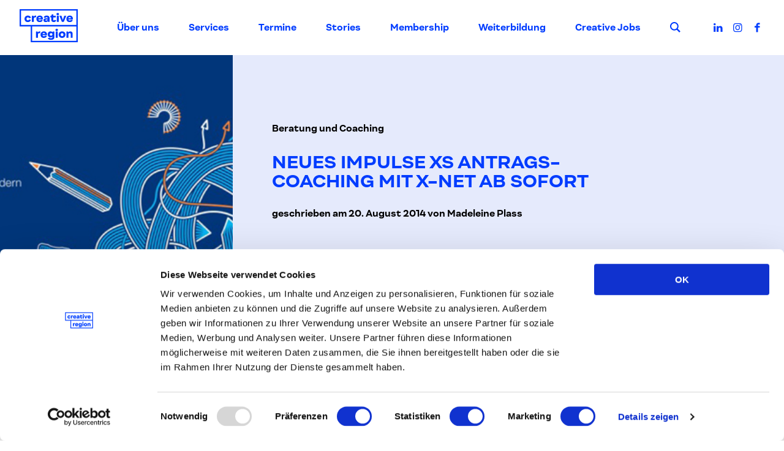

--- FILE ---
content_type: text/html; charset=UTF-8
request_url: https://creativeregion.org/2014/08/neues-impulse-xs-antrags-coaching-mit-x-net-ab-sofort-2/
body_size: 27199
content:
<!doctype html>
<html lang="de">
  <head>
  <meta charset="utf-8">
  <meta http-equiv="x-ua-compatible" content="ie=edge">
  <meta name="viewport" content="width=device-width, initial-scale=1, shrink-to-fit=no">
  <script type="text/javascript" data-cookieconsent="ignore">
	window.dataLayer = window.dataLayer || [];

	function gtag() {
		dataLayer.push(arguments);
	}

	gtag("consent", "default", {
		ad_personalization: "denied",
		ad_storage: "denied",
		ad_user_data: "denied",
		analytics_storage: "denied",
		functionality_storage: "denied",
		personalization_storage: "denied",
		security_storage: "granted",
		wait_for_update: 500,
	});
	gtag("set", "ads_data_redaction", true);
	</script>
<script type="text/javascript"
		id="Cookiebot"
		src="https://consent.cookiebot.com/uc.js"
		data-implementation="wp"
		data-cbid="d917d31c-ad65-48ef-917d-560af310b205"
							data-blockingmode="auto"
	></script>
<title>NEUES IMPULSE XS ANTRAGS-COACHING MIT X-NET AB SOFORT | Creative Region</title>
	<style>img:is([sizes="auto" i], [sizes^="auto," i]) { contain-intrinsic-size: 3000px 1500px }</style>
	
<!-- The SEO Framework von Sybre Waaijer -->
<link rel="canonical" href="https://creativeregion.org/2014/08/neues-impulse-xs-antrags-coaching-mit-x-net-ab-sofort-2/" />
<meta name="description" content="Eine Möglichkeit, Eure Idee, Euer Projekt zu verwirklichen, ist die Einreichung bei impulse. Gefördert werden unternehmerische Projekte im Kontext der…" />
<meta property="og:type" content="article" />
<meta property="og:locale" content="de_DE" />
<meta property="og:site_name" content="Creative Region" />
<meta property="og:title" content="NEUES IMPULSE XS ANTRAGS-COACHING MIT X-NET AB SOFORT | Creative Region" />
<meta property="og:description" content="Eine Möglichkeit, Eure Idee, Euer Projekt zu verwirklichen, ist die Einreichung bei impulse. Gefördert werden unternehmerische Projekte im Kontext der Kreativwirtschaft, die auf die Prüfung der…" />
<meta property="og:url" content="https://creativeregion.org/2014/08/neues-impulse-xs-antrags-coaching-mit-x-net-ab-sofort-2/" />
<meta property="og:image" content="https://creativeregion.org/wp-content/uploads/2014/05/Homepage_Header_aws.jpg" />
<meta property="og:image:width" content="540" />
<meta property="og:image:height" content="245" />
<meta property="og:image:alt" content="aws impulse 2017" />
<meta property="article:published_time" content="2014-08-20T08:36:35+00:00" />
<meta property="article:modified_time" content="2021-04-15T15:33:21+00:00" />
<meta name="twitter:card" content="summary_large_image" />
<meta name="twitter:title" content="NEUES IMPULSE XS ANTRAGS-COACHING MIT X-NET AB SOFORT | Creative Region" />
<meta name="twitter:description" content="Eine Möglichkeit, Eure Idee, Euer Projekt zu verwirklichen, ist die Einreichung bei impulse. Gefördert werden unternehmerische Projekte im Kontext der Kreativwirtschaft, die auf die Prüfung der…" />
<meta name="twitter:image" content="https://creativeregion.org/wp-content/uploads/2014/05/Homepage_Header_aws.jpg" />
<meta name="twitter:image:alt" content="aws impulse 2017" />
<script type="application/ld+json">{"@context":"https://schema.org","@graph":[{"@type":"WebSite","@id":"https://creativeregion.org/#/schema/WebSite","url":"https://creativeregion.org/","name":"Creative Region","description":"Linz & Upper Austria","inLanguage":"de","potentialAction":{"@type":"SearchAction","target":{"@type":"EntryPoint","urlTemplate":"https://creativeregion.org/search/{search_term_string}/"},"query-input":"required name=search_term_string"},"publisher":{"@type":"Organization","@id":"https://creativeregion.org/#/schema/Organization","name":"Creative Region","url":"https://creativeregion.org/","logo":{"@type":"ImageObject","url":"https://creativeregion.org/wp-content/uploads/2021/04/cropped-cr_favicon_21.png","contentUrl":"https://creativeregion.org/wp-content/uploads/2021/04/cropped-cr_favicon_21.png","width":512,"height":512}}},{"@type":"WebPage","@id":"https://creativeregion.org/2014/08/neues-impulse-xs-antrags-coaching-mit-x-net-ab-sofort-2/","url":"https://creativeregion.org/2014/08/neues-impulse-xs-antrags-coaching-mit-x-net-ab-sofort-2/","name":"NEUES IMPULSE XS ANTRAGS-COACHING MIT X-NET AB SOFORT | Creative Region","description":"Eine Möglichkeit, Eure Idee, Euer Projekt zu verwirklichen, ist die Einreichung bei impulse. Gefördert werden unternehmerische Projekte im Kontext der…","inLanguage":"de","isPartOf":{"@id":"https://creativeregion.org/#/schema/WebSite"},"breadcrumb":{"@type":"BreadcrumbList","@id":"https://creativeregion.org/#/schema/BreadcrumbList","itemListElement":[{"@type":"ListItem","position":1,"item":"https://creativeregion.org/","name":"Creative Region"},{"@type":"ListItem","position":2,"item":"https://creativeregion.org/blog/c/beratung-coaching/","name":"Beratung und Coaching"},{"@type":"ListItem","position":3,"name":"NEUES IMPULSE XS ANTRAGS-COACHING MIT X-NET AB SOFORT"}]},"potentialAction":{"@type":"ReadAction","target":"https://creativeregion.org/2014/08/neues-impulse-xs-antrags-coaching-mit-x-net-ab-sofort-2/"},"datePublished":"2014-08-20T08:36:35+00:00","dateModified":"2021-04-15T15:33:21+00:00","author":{"@type":"Person","@id":"https://creativeregion.org/#/schema/Person/c038bc32f618372daf64cca8f62ea190","name":"Madeleine Plass"}}]}</script>
<!-- / The SEO Framework von Sybre Waaijer | 15.09ms meta | 7.87ms boot -->

<link rel='stylesheet' id='wp-block-library-css' href='https://creativeregion.org/wp-includes/css/dist/block-library/style.min.css?ver=6.8.3' type='text/css' media='all' />
<style id='wp-block-library-theme-inline-css' type='text/css'>
.wp-block-audio :where(figcaption){color:#555;font-size:13px;text-align:center}.is-dark-theme .wp-block-audio :where(figcaption){color:#ffffffa6}.wp-block-audio{margin:0 0 1em}.wp-block-code{border:1px solid #ccc;border-radius:4px;font-family:Menlo,Consolas,monaco,monospace;padding:.8em 1em}.wp-block-embed :where(figcaption){color:#555;font-size:13px;text-align:center}.is-dark-theme .wp-block-embed :where(figcaption){color:#ffffffa6}.wp-block-embed{margin:0 0 1em}.blocks-gallery-caption{color:#555;font-size:13px;text-align:center}.is-dark-theme .blocks-gallery-caption{color:#ffffffa6}:root :where(.wp-block-image figcaption){color:#555;font-size:13px;text-align:center}.is-dark-theme :root :where(.wp-block-image figcaption){color:#ffffffa6}.wp-block-image{margin:0 0 1em}.wp-block-pullquote{border-bottom:4px solid;border-top:4px solid;color:currentColor;margin-bottom:1.75em}.wp-block-pullquote cite,.wp-block-pullquote footer,.wp-block-pullquote__citation{color:currentColor;font-size:.8125em;font-style:normal;text-transform:uppercase}.wp-block-quote{border-left:.25em solid;margin:0 0 1.75em;padding-left:1em}.wp-block-quote cite,.wp-block-quote footer{color:currentColor;font-size:.8125em;font-style:normal;position:relative}.wp-block-quote:where(.has-text-align-right){border-left:none;border-right:.25em solid;padding-left:0;padding-right:1em}.wp-block-quote:where(.has-text-align-center){border:none;padding-left:0}.wp-block-quote.is-large,.wp-block-quote.is-style-large,.wp-block-quote:where(.is-style-plain){border:none}.wp-block-search .wp-block-search__label{font-weight:700}.wp-block-search__button{border:1px solid #ccc;padding:.375em .625em}:where(.wp-block-group.has-background){padding:1.25em 2.375em}.wp-block-separator.has-css-opacity{opacity:.4}.wp-block-separator{border:none;border-bottom:2px solid;margin-left:auto;margin-right:auto}.wp-block-separator.has-alpha-channel-opacity{opacity:1}.wp-block-separator:not(.is-style-wide):not(.is-style-dots){width:100px}.wp-block-separator.has-background:not(.is-style-dots){border-bottom:none;height:1px}.wp-block-separator.has-background:not(.is-style-wide):not(.is-style-dots){height:2px}.wp-block-table{margin:0 0 1em}.wp-block-table td,.wp-block-table th{word-break:normal}.wp-block-table :where(figcaption){color:#555;font-size:13px;text-align:center}.is-dark-theme .wp-block-table :where(figcaption){color:#ffffffa6}.wp-block-video :where(figcaption){color:#555;font-size:13px;text-align:center}.is-dark-theme .wp-block-video :where(figcaption){color:#ffffffa6}.wp-block-video{margin:0 0 1em}:root :where(.wp-block-template-part.has-background){margin-bottom:0;margin-top:0;padding:1.25em 2.375em}
</style>
<style id='global-styles-inline-css' type='text/css'>
:root{--wp--preset--aspect-ratio--square: 1;--wp--preset--aspect-ratio--4-3: 4/3;--wp--preset--aspect-ratio--3-4: 3/4;--wp--preset--aspect-ratio--3-2: 3/2;--wp--preset--aspect-ratio--2-3: 2/3;--wp--preset--aspect-ratio--16-9: 16/9;--wp--preset--aspect-ratio--9-16: 9/16;--wp--preset--color--black: #000000;--wp--preset--color--cyan-bluish-gray: #abb8c3;--wp--preset--color--white: #ffffff;--wp--preset--color--pale-pink: #f78da7;--wp--preset--color--vivid-red: #cf2e2e;--wp--preset--color--luminous-vivid-orange: #ff6900;--wp--preset--color--luminous-vivid-amber: #fcb900;--wp--preset--color--light-green-cyan: #7bdcb5;--wp--preset--color--vivid-green-cyan: #00d084;--wp--preset--color--pale-cyan-blue: #8ed1fc;--wp--preset--color--vivid-cyan-blue: #0693e3;--wp--preset--color--vivid-purple: #9b51e0;--wp--preset--gradient--vivid-cyan-blue-to-vivid-purple: linear-gradient(135deg,rgba(6,147,227,1) 0%,rgb(155,81,224) 100%);--wp--preset--gradient--light-green-cyan-to-vivid-green-cyan: linear-gradient(135deg,rgb(122,220,180) 0%,rgb(0,208,130) 100%);--wp--preset--gradient--luminous-vivid-amber-to-luminous-vivid-orange: linear-gradient(135deg,rgba(252,185,0,1) 0%,rgba(255,105,0,1) 100%);--wp--preset--gradient--luminous-vivid-orange-to-vivid-red: linear-gradient(135deg,rgba(255,105,0,1) 0%,rgb(207,46,46) 100%);--wp--preset--gradient--very-light-gray-to-cyan-bluish-gray: linear-gradient(135deg,rgb(238,238,238) 0%,rgb(169,184,195) 100%);--wp--preset--gradient--cool-to-warm-spectrum: linear-gradient(135deg,rgb(74,234,220) 0%,rgb(151,120,209) 20%,rgb(207,42,186) 40%,rgb(238,44,130) 60%,rgb(251,105,98) 80%,rgb(254,248,76) 100%);--wp--preset--gradient--blush-light-purple: linear-gradient(135deg,rgb(255,206,236) 0%,rgb(152,150,240) 100%);--wp--preset--gradient--blush-bordeaux: linear-gradient(135deg,rgb(254,205,165) 0%,rgb(254,45,45) 50%,rgb(107,0,62) 100%);--wp--preset--gradient--luminous-dusk: linear-gradient(135deg,rgb(255,203,112) 0%,rgb(199,81,192) 50%,rgb(65,88,208) 100%);--wp--preset--gradient--pale-ocean: linear-gradient(135deg,rgb(255,245,203) 0%,rgb(182,227,212) 50%,rgb(51,167,181) 100%);--wp--preset--gradient--electric-grass: linear-gradient(135deg,rgb(202,248,128) 0%,rgb(113,206,126) 100%);--wp--preset--gradient--midnight: linear-gradient(135deg,rgb(2,3,129) 0%,rgb(40,116,252) 100%);--wp--preset--font-size--small: 13px;--wp--preset--font-size--medium: 20px;--wp--preset--font-size--large: 36px;--wp--preset--font-size--x-large: 42px;--wp--preset--spacing--20: 0.44rem;--wp--preset--spacing--30: 0.67rem;--wp--preset--spacing--40: 1rem;--wp--preset--spacing--50: 1.5rem;--wp--preset--spacing--60: 2.25rem;--wp--preset--spacing--70: 3.38rem;--wp--preset--spacing--80: 5.06rem;--wp--preset--shadow--natural: 6px 6px 9px rgba(0, 0, 0, 0.2);--wp--preset--shadow--deep: 12px 12px 50px rgba(0, 0, 0, 0.4);--wp--preset--shadow--sharp: 6px 6px 0px rgba(0, 0, 0, 0.2);--wp--preset--shadow--outlined: 6px 6px 0px -3px rgba(255, 255, 255, 1), 6px 6px rgba(0, 0, 0, 1);--wp--preset--shadow--crisp: 6px 6px 0px rgba(0, 0, 0, 1);}:where(body) { margin: 0; }.wp-site-blocks > .alignleft { float: left; margin-right: 2em; }.wp-site-blocks > .alignright { float: right; margin-left: 2em; }.wp-site-blocks > .aligncenter { justify-content: center; margin-left: auto; margin-right: auto; }:where(.is-layout-flex){gap: 0.5em;}:where(.is-layout-grid){gap: 0.5em;}.is-layout-flow > .alignleft{float: left;margin-inline-start: 0;margin-inline-end: 2em;}.is-layout-flow > .alignright{float: right;margin-inline-start: 2em;margin-inline-end: 0;}.is-layout-flow > .aligncenter{margin-left: auto !important;margin-right: auto !important;}.is-layout-constrained > .alignleft{float: left;margin-inline-start: 0;margin-inline-end: 2em;}.is-layout-constrained > .alignright{float: right;margin-inline-start: 2em;margin-inline-end: 0;}.is-layout-constrained > .aligncenter{margin-left: auto !important;margin-right: auto !important;}.is-layout-constrained > :where(:not(.alignleft):not(.alignright):not(.alignfull)){margin-left: auto !important;margin-right: auto !important;}body .is-layout-flex{display: flex;}.is-layout-flex{flex-wrap: wrap;align-items: center;}.is-layout-flex > :is(*, div){margin: 0;}body .is-layout-grid{display: grid;}.is-layout-grid > :is(*, div){margin: 0;}body{padding-top: 0px;padding-right: 0px;padding-bottom: 0px;padding-left: 0px;}a:where(:not(.wp-element-button)){text-decoration: underline;}:root :where(.wp-element-button, .wp-block-button__link){background-color: #32373c;border-width: 0;color: #fff;font-family: inherit;font-size: inherit;line-height: inherit;padding: calc(0.667em + 2px) calc(1.333em + 2px);text-decoration: none;}.has-black-color{color: var(--wp--preset--color--black) !important;}.has-cyan-bluish-gray-color{color: var(--wp--preset--color--cyan-bluish-gray) !important;}.has-white-color{color: var(--wp--preset--color--white) !important;}.has-pale-pink-color{color: var(--wp--preset--color--pale-pink) !important;}.has-vivid-red-color{color: var(--wp--preset--color--vivid-red) !important;}.has-luminous-vivid-orange-color{color: var(--wp--preset--color--luminous-vivid-orange) !important;}.has-luminous-vivid-amber-color{color: var(--wp--preset--color--luminous-vivid-amber) !important;}.has-light-green-cyan-color{color: var(--wp--preset--color--light-green-cyan) !important;}.has-vivid-green-cyan-color{color: var(--wp--preset--color--vivid-green-cyan) !important;}.has-pale-cyan-blue-color{color: var(--wp--preset--color--pale-cyan-blue) !important;}.has-vivid-cyan-blue-color{color: var(--wp--preset--color--vivid-cyan-blue) !important;}.has-vivid-purple-color{color: var(--wp--preset--color--vivid-purple) !important;}.has-black-background-color{background-color: var(--wp--preset--color--black) !important;}.has-cyan-bluish-gray-background-color{background-color: var(--wp--preset--color--cyan-bluish-gray) !important;}.has-white-background-color{background-color: var(--wp--preset--color--white) !important;}.has-pale-pink-background-color{background-color: var(--wp--preset--color--pale-pink) !important;}.has-vivid-red-background-color{background-color: var(--wp--preset--color--vivid-red) !important;}.has-luminous-vivid-orange-background-color{background-color: var(--wp--preset--color--luminous-vivid-orange) !important;}.has-luminous-vivid-amber-background-color{background-color: var(--wp--preset--color--luminous-vivid-amber) !important;}.has-light-green-cyan-background-color{background-color: var(--wp--preset--color--light-green-cyan) !important;}.has-vivid-green-cyan-background-color{background-color: var(--wp--preset--color--vivid-green-cyan) !important;}.has-pale-cyan-blue-background-color{background-color: var(--wp--preset--color--pale-cyan-blue) !important;}.has-vivid-cyan-blue-background-color{background-color: var(--wp--preset--color--vivid-cyan-blue) !important;}.has-vivid-purple-background-color{background-color: var(--wp--preset--color--vivid-purple) !important;}.has-black-border-color{border-color: var(--wp--preset--color--black) !important;}.has-cyan-bluish-gray-border-color{border-color: var(--wp--preset--color--cyan-bluish-gray) !important;}.has-white-border-color{border-color: var(--wp--preset--color--white) !important;}.has-pale-pink-border-color{border-color: var(--wp--preset--color--pale-pink) !important;}.has-vivid-red-border-color{border-color: var(--wp--preset--color--vivid-red) !important;}.has-luminous-vivid-orange-border-color{border-color: var(--wp--preset--color--luminous-vivid-orange) !important;}.has-luminous-vivid-amber-border-color{border-color: var(--wp--preset--color--luminous-vivid-amber) !important;}.has-light-green-cyan-border-color{border-color: var(--wp--preset--color--light-green-cyan) !important;}.has-vivid-green-cyan-border-color{border-color: var(--wp--preset--color--vivid-green-cyan) !important;}.has-pale-cyan-blue-border-color{border-color: var(--wp--preset--color--pale-cyan-blue) !important;}.has-vivid-cyan-blue-border-color{border-color: var(--wp--preset--color--vivid-cyan-blue) !important;}.has-vivid-purple-border-color{border-color: var(--wp--preset--color--vivid-purple) !important;}.has-vivid-cyan-blue-to-vivid-purple-gradient-background{background: var(--wp--preset--gradient--vivid-cyan-blue-to-vivid-purple) !important;}.has-light-green-cyan-to-vivid-green-cyan-gradient-background{background: var(--wp--preset--gradient--light-green-cyan-to-vivid-green-cyan) !important;}.has-luminous-vivid-amber-to-luminous-vivid-orange-gradient-background{background: var(--wp--preset--gradient--luminous-vivid-amber-to-luminous-vivid-orange) !important;}.has-luminous-vivid-orange-to-vivid-red-gradient-background{background: var(--wp--preset--gradient--luminous-vivid-orange-to-vivid-red) !important;}.has-very-light-gray-to-cyan-bluish-gray-gradient-background{background: var(--wp--preset--gradient--very-light-gray-to-cyan-bluish-gray) !important;}.has-cool-to-warm-spectrum-gradient-background{background: var(--wp--preset--gradient--cool-to-warm-spectrum) !important;}.has-blush-light-purple-gradient-background{background: var(--wp--preset--gradient--blush-light-purple) !important;}.has-blush-bordeaux-gradient-background{background: var(--wp--preset--gradient--blush-bordeaux) !important;}.has-luminous-dusk-gradient-background{background: var(--wp--preset--gradient--luminous-dusk) !important;}.has-pale-ocean-gradient-background{background: var(--wp--preset--gradient--pale-ocean) !important;}.has-electric-grass-gradient-background{background: var(--wp--preset--gradient--electric-grass) !important;}.has-midnight-gradient-background{background: var(--wp--preset--gradient--midnight) !important;}.has-small-font-size{font-size: var(--wp--preset--font-size--small) !important;}.has-medium-font-size{font-size: var(--wp--preset--font-size--medium) !important;}.has-large-font-size{font-size: var(--wp--preset--font-size--large) !important;}.has-x-large-font-size{font-size: var(--wp--preset--font-size--x-large) !important;}
:where(.wp-block-post-template.is-layout-flex){gap: 1.25em;}:where(.wp-block-post-template.is-layout-grid){gap: 1.25em;}
:where(.wp-block-columns.is-layout-flex){gap: 2em;}:where(.wp-block-columns.is-layout-grid){gap: 2em;}
:root :where(.wp-block-pullquote){font-size: 1.5em;line-height: 1.6;}
</style>
<link rel='stylesheet' id='pb-accordion-blocks-style-css' href='https://creativeregion.org/wp-content/plugins/accordion-blocks/build/index.css?ver=1.5.0' type='text/css' media='all' />
<link rel='stylesheet' id='contact-form-7-css' href='https://creativeregion.org/wp-content/plugins/contact-form-7/includes/css/styles.css?ver=6.1.4' type='text/css' media='all' />
<link rel='stylesheet' id='newsletter-css' href='https://creativeregion.org/wp-content/plugins/newsletter/style.css?ver=9.1.0' type='text/css' media='all' />
<link rel='stylesheet' id='newsletter-leads-css' href='https://creativeregion.org/wp-content/plugins/newsletter-leads/css/leads.css?ver=1.6.2' type='text/css' media='all' />
<style id='newsletter-leads-inline-css' type='text/css'>
#tnp-modal-content {
    height: 500px;
    width: 650px;
    background-color: #e5eafc !important;
    background-image: none;
    background-repeat: no-repeat;
    background-size: cover;
    color: ;
}

#tnp-modal-body {
    color: ;
}

#tnp-modal-body .tnp-privacy-field {
    color: ;
}

#tnp-modal-body .tnp-privacy-field label a {
    color: ;
}

#tnp-modal-content input.tnp-submit {
    background-color: #003cff;
    border: none;
    background-image: none;
    color: #fff;
    cursor: pointer;
}

</style>
<link rel='stylesheet' id='sage/main.css-css' href='https://creativeregion.org/wp-content/themes/creative-region-21/dist/styles/main.css' type='text/css' media='all' />
<script type="text/javascript" src="https://creativeregion.org/wp-includes/js/jquery/jquery.min.js?ver=3.7.1" id="jquery-core-js"></script>
<script type="text/javascript" src="https://creativeregion.org/wp-includes/js/jquery/jquery-migrate.min.js?ver=3.4.1" id="jquery-migrate-js"></script>
<link rel="https://api.w.org/" href="https://creativeregion.org/wp-json/" /><link rel="alternate" title="JSON" type="application/json" href="https://creativeregion.org/wp-json/wp/v2/posts/12431" /><link rel="EditURI" type="application/rsd+xml" title="RSD" href="https://creativeregion.org/xmlrpc.php?rsd" />
<link rel="alternate" title="oEmbed (JSON)" type="application/json+oembed" href="https://creativeregion.org/wp-json/oembed/1.0/embed?url=https%3A%2F%2Fcreativeregion.org%2F2014%2F08%2Fneues-impulse-xs-antrags-coaching-mit-x-net-ab-sofort-2%2F" />
<link rel="alternate" title="oEmbed (XML)" type="text/xml+oembed" href="https://creativeregion.org/wp-json/oembed/1.0/embed?url=https%3A%2F%2Fcreativeregion.org%2F2014%2F08%2Fneues-impulse-xs-antrags-coaching-mit-x-net-ab-sofort-2%2F&#038;format=xml" />
<link rel="icon" href="https://creativeregion.org/wp-content/uploads/2021/04/cropped-cr_favicon_21-32x32.png" sizes="32x32" />
<link rel="icon" href="https://creativeregion.org/wp-content/uploads/2021/04/cropped-cr_favicon_21-192x192.png" sizes="192x192" />
<link rel="apple-touch-icon" href="https://creativeregion.org/wp-content/uploads/2021/04/cropped-cr_favicon_21-180x180.png" />
<meta name="msapplication-TileImage" content="https://creativeregion.org/wp-content/uploads/2021/04/cropped-cr_favicon_21-270x270.png" />
		<style type="text/css" id="wp-custom-css">
			.home-slider .hs-lc svg .creativeregion {
	opacity: 0.4;
    -webkit-transition: opacity 0.2s ease;
    -o-transition: opacity 0.2s ease;
    transition: opacity 0.2s ease;
    position: relative;
    pointer-events: bounding-box;
    cursor: pointer;
}

.home-slider .hs-lc svg .creativeregion.active {
	opacity: 1;
}

.mobile-menu-toggle {
	cursor: pointer;
}

.tnp-modal h1,
.tnp-popup-main .tnp-field-name label,
.tnp-popup-main .tnp-field-email label, 
#simplemodal-container a {
	color: #003cff !important;
}

.tnp-popup-pre, 
.tnp-popup-post {
	font-weight: normal;
	color: #000;
}

@media (min-width: 769px) and (max-width:1408px) {
	.home-intro-text:first-child {
		transform: translateX(15%);
	}
	
	.home-intro-text:last-child {
		transform: translateX(-15%);
	}
	
	.home-intro-text h2 {
		font-size: 1.5rem;
	}
}

body.page-id-107 .content p {
	max-width: none;
}

@media screen and (min-width: 1024px) {
	.archive-post h2.title, .archive-post .content h2, .content .archive-post h2 {
		height: auto;
		min-height: 2.8em;
	}
}

body.post-type-archive-focus .archive-post h2.title {
	min-height: 0;
}

article.archive-post .entry-summary,
.project-grid .description {
	display: -webkit-box;
	-webkit-box-orient: vertical;
	-webkit-line-clamp: 5;
	line-clamp: 5;
	text-overflow: ellipsis;
	overflow: hidden;
	max-height: calc(5em*1.5);
}

@media (min-width: 769px) {
	.site-footer .footer .logos-column .footer-logos {
		margin-right: -2.2rem;
		margin-bottom: -2.2rem;
	}

	.site-footer .footer .logos-column .footer-logos img {
		height: 8rem;
		transform: translateX(1rem);
	}

	.site-footer .footer .logos-column .footer-logos img.ooe {
		height: 10rem;
		transform: none;
	}
}

body.page .visual-content-section-picture img {
	max-width: 800px;
	height: auto;
}

.site-footer .footer-mailing .button {
	margin-top: 0;
}

.site-footer .footer-mailing .button input {
	appearance: none;
	border: none;
	background: none;
	padding: 0;
	color: inherit;
	cursor: pointer;
}

.site-footer .footer-mailing .nl-footer {
	margin-top: 1.25rem;
}

.site-footer .footer-mailing .nl-footer a {
	text-decoration: underline;
}

body.page-newsletter-data .footer-mailing {
	display: none;
}

@media (min-width: 769px) {
	.nav-primary {
		display: flex;
	}
}

header.banner .search-toggle {
	appearance: none;
	border: none;
	background: none;
	padding: 0;
	margin: 0.25em 0 0;
	cursor: pointer;
}

header.banner .search-toggle svg {
	width: 1.25em;
	height: 1.25em;
	fill: #003cff;
}

/* Search Form */

.search-form {
	position: fixed;
	top: 0;
	left: 0;
	width: 100%;
	height: 100%;
	z-index: 1000;
	display: flex;
	align-items: center;
	justify-content: center;
	background-color: rgba(0, 0, 0, .25);
	backdrop-filter: blur(0px);
	opacity: 0;
	pointer-events: none;
	transition:
		backdrop-filter .2s ease,
		opacity .2s ease;
}

.search-form.active {
	opacity: 1;
	pointer-events: all;
	backdrop-filter: blur(30px);
}

.search-form .search-field {
	background-color: white;
	padding: .5em;
	width: min(25rem, 50vw);
	border: none;
	box-shadow: 0 0 10px rgba(0, 0, 0, .25);
}


.search-form .search-submit {
	cursor: pointer;
	appearance: none;
	border: none;
	color: white;
	background-color: #003cff;
	padding: .6em;
	font-size: 1.5rem;
	box-shadow: 0 0 10px rgba(0, 0, 0, .25);
}

.post-sidebar-section-related time {
	display: none;
}

.post-sidebar-section-projects a{
	color: #003cff;
	font-weight: 600;
}

/*only show first paragraph in project list description to prevent safari truncating bug */
.content .cr-project-grid .box p {
	display: none;
}

.content .cr-project-grid .box p:first-child {
	display: block;
	margin-bottom: 0;
}

.page-header .funding-img {
	margin-bottom: 1rem;
	mix-blend-mode: darken;
	max-width: 200px;
	margin-left: auto;
	margin-top: -6.5rem;
}

@media (max-width: 600px) {
	.page-header .funding-img {
		margin-left: 0;
		margin-top: 1rem;
		max-width: none;
		mix-blend-mode: normal;
		background-color: rgba(255, 255, 255, .4);
		padding: 1em;
		text-align: center;
	}
	
	.page-header .funding-img img {
		max-width: 200px;
		mix-blend-mode: darken;
	}
}

@media(min-width: 1200px) {
	.page-header .funding-img {
		position: absolute;
		right: 32px;
		max-width: 25%;
		margin-top: 0;
	}
}

/*
 * Cookiebot Video Placeholder
 */

.entry-content-asset .cookieconsent-optout-marketing,
.entry-content-asset .cookieconsent-optout-statistics {
	position: absolute;
	top: 0;
	left: 0;
	width: 100%;
	height: 100%;
}

.entry-content-asset .cookieconsent-optout-marketing div,
.entry-content-asset .cookieconsent-optout-statistics div {
	display: flex;
	position: absolute;
	top: 0;
	left: 0;
	width: 100%;
	height: 100%;
	align-items: center;
	justify-content: center;
	padding: 1rem;
	background-color: rgba(0, 0, 0, 0.1);
}

/*
 * Team Page
*/

.visual-content-section.visual-content-section-team .single-member {
	max-width: none !important;
}

.visual-content-section.visual-content-section-team .single-member img {
	object-fit: cover;
}

/* BCE Home */
.home-slider .hs-lc svg {
	overflow: visible;
}

/* Membership */
.img-full-width img {
	width: 80%;
	height: auto;
	aspect-ratio: 1/1;
	object-fit: contain;
}


.content .wp-block-spacer.spacer-large {
	margin-top: 64px;
	margin-bottom: 64px;
}

/* Accordion */
.wp-block-pb-accordion-item {
	border-top: 1px solid #003cff;
	border-bottom: 1px solid #003cff;
	padding: 0 5rem;
	margin-top: -1px;
}

.wp-block-pb-accordion-item h2 {
	max-width: none;
	font-size: 1.5rem;
	margin: 0.75rem 0 !important;
}

.c-accordion__title:after {
	color: #003cff;
	font-size: 2.5rem;
}

/* Contrast Fixes */
:root {
	--cr-color-white: #fff;
	--cr-color-grey: rgb(100, 100, 100);
}
.site-footer .footer {
	background-color: var(--cr-color-white);
	color: var(--cr-color-grey);
}

.site-footer .footer a, .site-footer .footer a, strong {
  color: var(--cr-color-grey);
}

:root .has-text-grey {
	color: var(--cr-color-grey) !important;
}

.button .icon-download {
	color: var(--cr-color-white);
}		</style>
		  
      <!-- Facebook Pixel Code -->
      <script type="text/plain" data-cookieconsent="marketing">
          !function(f,b,e,v,n,t,s) 
          {if(f.fbq)return;n=f.fbq=function(){n.callMethod?
          n.callMethod.apply(n,arguments):n.queue.push(arguments)};
          if(!f._fbq)f._fbq=n;n.push=n;n.loaded=!0;n.version='2.0'; 
          n.queue=[];t=b.createElement(e);t.async=!0;
          t.src=v;s=b.getElementsByTagName(e)[0]; 
          s.parentNode.insertBefore(t,s)}(window, document,'script',  
          'https://connect.facebook.net/en_US/fbevents.js');
          fbq('init', '765503600879842');
          fbq('track', 'PageView');
          fbq('track', 'ViewContent');
      </script> 
      <!-- End Facebook Pixel Code -->
    
</head>
  <body class="wp-singular post-template-default single single-post postid-12431 single-format-standard wp-embed-responsive wp-theme-creative-region-21resources neues-impulse-xs-antrags-coaching-mit-x-net-ab-sofort-2 app-data index-data singular-data single-data single-post-data single-post-neues-impulse-xs-antrags-coaching-mit-x-net-ab-sofort-2-data">
            <header class="banner">
  <div class="container">
    <a class="brand" href="https://creativeregion.org/" title="zur Startseite">
      <svg xmlns="http://www.w3.org/2000/svg" viewBox="0 0 246.17 141.95" role="img">
        <title>Creative Region</title>
        <path d="M20.81,41.47c0-8.19,5.66-14,14-14,6.81,0,11.78,3.32,13.44,9.43l-7.82,2a5.31,5.31,0,0,0-5.34-3.77c-3.73,0-5.84,2.71-5.84,6.35s2.11,6.34,5.84,6.34a5.31,5.31,0,0,0,5.34-3.77l7.82,2c-1.66,6.11-6.63,9.43-13.44,9.43C26.42,55.5,20.81,49.65,20.81,41.47Z"/>
        <path d="M70.17,27.66l-.74,7.69a12.39,12.39,0,0,0-3.22-.37c-3.45,0-6.12,2-6.12,6.53V54.74H51.77V28.17h6.67l1.47,3.45a8.94,8.94,0,0,1,8-4.19A13.747,13.747,0,0,1,70.17,27.66Z"/>
        <path d="M98.5,43.74H79.32c.51,3,2.25,4.83,5.66,4.83,2.85,0,4.88-1.06,6.07-3.13l7,1.84c-1.7,5.25-6.76,8.24-13.24,8.24C75.97,55.52,71,49.86,71,41.62s5.75-14.17,14.22-14.17c9.15,0,13.29,6.21,13.29,13.53ZM79.23,38.63H90.41c-.37-3-2.26-4.69-5.57-4.69-2.94-.02-5.27,1.68-5.61,4.67Z"/>
        <path d="M127.12,38.34v16.4h-6.67l-1.34-3c-2.16,2.58-5.2,3.73-9.25,3.73-5.56,0-8.69-3.55-8.69-8.1,0-4,2.44-8.24,10.77-8.24a23.1612,23.1612,0,0,1,6.85,1V38.84c0-3-2-4.28-4.69-4.28a3.85,3.85,0,0,0-4.14,3.09l-7.87-1.91c1.15-4.23,4.42-8.33,12.42-8.33C123.11,27.43,127.12,31.74,127.12,38.34Zm-8.33,6.58a17.8084,17.8084,0,0,0-5.11-.69c-2.9,0-4.23.92-4.23,2.48s1.2,2.25,3.5,2.25S118.7,47.81,118.79,44.92Z"/>
        <path d="M154.81,47.81c-1.15,4.74-4.56,7.69-10.67,7.69-6.31,0-10.17-3.87-10.17-10.31V35.25h-3.68V28.17h4.28l1.52-5.61h6.26v5.61h10.62v7.08H142.3v9.9c0,2,1,3.08,2.66,3.08a3.09,3.09,0,0,0,3.13-2.53Z"/>
        <path d="M156,21.13c0-3,2.16-4.88,5.34-4.88s5.34,1.89,5.34,4.88-2.17,4.88-5.34,4.88S156,24.12,156,21.13Zm1.2,7h8.37V54.74h-8.32Z"/>
        <path d="M197.57,28.17,186.82,54.74H179L168.24,28.17h9l2.63,8c1.42,4.33,2.53,8.38,3.12,10.49.6-2.11,1.75-6.12,3.23-10.49l2.66-8Z"/>
        <path d="M225.42,43.74H206.23c.51,3,2.26,4.83,5.66,4.83,2.85,0,4.88-1.06,6.08-3.13l7,1.84c-1.7,5.25-6.77,8.24-13.25,8.24-8.83,0-13.8-5.66-13.8-13.9s5.75-14.17,14.21-14.17c9.16,0,13.3,6.21,13.3,13.53Zm-19.28-5.11h11.18c-.37-3-2.25-4.69-5.57-4.69-2.94-.02-5.29,1.68-5.61,4.67Z"/>
        <path d="M87.64,95.61l-.74,7.68a12.8792,12.8792,0,0,0-3.22-.36c-3.45,0-6.12,2-6.12,6.53v13.28H69.23V96.12h6.68l1.47,3.45a8.94,8.94,0,0,1,8-4.19A12.8345,12.8345,0,0,1,87.64,95.61Z"/>
        <path d="M116.02,111.67H96.83c.51,3,2.26,4.83,5.66,4.83,2.86,0,4.88-1.06,6.08-3.13l7,1.84c-1.7,5.24-6.76,8.24-13.25,8.24-8.83,0-13.8-5.66-13.8-13.9s5.75-14.17,14.21-14.17c9.16,0,13.3,6.21,13.3,13.53Zm-19.28-5.11h11.18c-.37-3-2.25-4.69-5.56-4.69-2.95,0-5.3,1.7-5.62,4.69Z"/>
        <path d="M147.35,95.84v25c0,6.86-5.48,10.95-14.41,10.95-8.18,0-12.46-2.94-13.43-7.73l7.55-1.75c.82,1.75,2.89,2.67,5.84,2.67,3.59,0,6.12-1.88,6.12-4.6v-2.64c-1.8,2.21-4.56,3.55-8.42,3.55-6.26,0-11.64-4.6-11.64-12.79s5.57-13.07,11.69-13.07c2.94,0,6.34.78,8.64,3.64l1.38-3.18Zm-8.33,12.61c0-3.68-2.62-5.48-6.08-5.48a5.5,5.5,0,0,0,0,11C136.4,113.92,139.02,111.94,139.02,108.45Z"/>
        <path d="M151.71,89.08c0-3,2.16-4.88,5.34-4.88s5.33,1.89,5.33,4.88-2.16,4.88-5.33,4.88S151.71,92.07,151.71,89.08Zm1.2,7h8.32v26.66h-8.32Z"/>
        <path d="M165.42,109.41c0-8.65,6.16-14,14.35-14s14.36,5.38,14.36,14-6.17,14-14.36,14S165.42,118.06,165.42,109.41Zm20.29,0c0-3.72-2.21-6.35-5.94-6.35s-5.93,2.63-5.93,6.35,2.21,6.35,5.93,6.35S185.71,113.14,185.71,109.41Z"/>
        <path d="M224.44,106.74v16h-8.33V107.48c0-2.9-1.42-4.65-4.41-4.65s-5.06,2-5.06,4.61v15.3h-8.33V96.12h6.67l1.47,3.31a9.69,9.69,0,0,1,8.24-4.05C221.45,95.38,224.44,99.89,224.44,106.74Z"/>
        <path d="M0,0V74H47.06v67.95H246.17V0ZM240.17,135.91H53.06V73.96H240.17ZM6,67.96v-62H240.17v62Z">
      </svg>
    </a>

    <div class="mobile-menu-toggle">
      <button type="button" class="menu-toggle"></button>
    </div>

    <div class="header-bar level is-mobile">
      <div class="level-left">
        <div class="nav-container level-item">
          <nav class="nav-primary">
                          <div class="menu-hauptmenue-container"><ul id="menu-hauptmenue" class="nav is-size-6 has-text-weight-bold"><li id="menu-item-29497" class="menu-item menu-item-type-post_type menu-item-object-page menu-item-29497"><a href="https://creativeregion.org/creative-region/">Über uns</a></li>
<li id="menu-item-29496" class="menu-item menu-item-type-post_type_archive menu-item-object-focus menu-item-29496"><a href="https://creativeregion.org/schwerpunkt/">Services</a></li>
<li id="menu-item-59" class="menu-item menu-item-type-custom menu-item-object-custom menu-item-59"><a href="/events">Termine</a></li>
<li id="menu-item-144" class="menu-item menu-item-type-post_type menu-item-object-page current_page_parent menu-item-144"><a href="https://creativeregion.org/blog/">Stories</a></li>
<li id="menu-item-38246" class="menu-item menu-item-type-post_type menu-item-object-page menu-item-38246"><a href="https://creativeregion.org/membership/">Membership</a></li>
<li id="menu-item-40329" class="menu-item menu-item-type-post_type menu-item-object-page menu-item-40329"><a href="https://creativeregion.org/weiterbildung-wissenstransfer/">Weiterbildung</a></li>
<li id="menu-item-42381" class="menu-item menu-item-type-post_type menu-item-object-page menu-item-42381"><a href="https://creativeregion.org/creative-jobs/">Creative Jobs</a></li>
</ul></div>
                        <button class="search-toggle">
              <span class="is-sr">Suche</span>
              <svg xmlns="http://www.w3.org/2000/svg" width="24" height="24" viewBox="0 0 24 24"><path d="M23.809 21.646l-6.205-6.205c1.167-1.605 1.857-3.579 1.857-5.711 0-5.365-4.365-9.73-9.731-9.73-5.365 0-9.73 4.365-9.73 9.73 0 5.366 4.365 9.73 9.73 9.73 2.034 0 3.923-.627 5.487-1.698l6.238 6.238 2.354-2.354zm-20.955-11.916c0-3.792 3.085-6.877 6.877-6.877s6.877 3.085 6.877 6.877-3.085 6.877-6.877 6.877c-3.793 0-6.877-3.085-6.877-6.877z"/></svg>
            </button>
          </nav>
        </div>
      </div>
    </div>

    <div class="social-link-container">
      <ul class="social-links">
            <li class="social-link-linkedin">
        <a href="https://www.linkedin.com/company/creative-region/" target="_blank" class="icon-linkedin" title="Creative Region auf LINKEDIN besuchen"></a>
      </li>
                <li class="social-link-instagram">
        <a href="https://www.instagram.com/creativeregion/" target="_blank" class="icon-instagram" title="Creative Region auf INSTAGRAM besuchen"></a>
      </li>
                <li class="social-link-facebook">
        <a href="https://www.facebook.com/CreativeRegion/" target="_blank" class="icon-facebook" title="Creative Region auf FACEBOOK besuchen"></a>
      </li>
                        </ul>
    </div>
  </div>
</header>
      <main class="main">
               <section class="page-header is-primary  ">
    <div class="container">
      <div class="columns is-vcentered ">
                  <div class="column is-3 img-column">
            <div class="img-holder">
              <img width="540" height="245" src="https://creativeregion.org/wp-content/uploads/2014/05/Homepage_Header_aws.jpg" class="attachment-large size-large wp-post-image" alt="aws impulse 2017" decoding="async" loading="lazy" srcset="https://creativeregion.org/wp-content/uploads/2014/05/Homepage_Header_aws.jpg 540w, https://creativeregion.org/wp-content/uploads/2014/05/Homepage_Header_aws-331x150.jpg 331w" sizes="auto, (max-width: 540px) 100vw, 540px" />
            </div>
          </div>

          <div class="column is-8 is-6-desktop is-offset-1 text-column">
                  
          <span class="prehead-text has-text-weight-bold">
                          Beratung und Coaching
                      </span>
          <h1 class="title is-size-2-fullhd">
            NEUES IMPULSE XS ANTRAGS-COACHING MIT X-NET AB SOFORT
          </h1>
          
          
          
                      <div class="columns meta-columns">
              <div class="column is-narrow">
  
      <p class="has-text-weight-bold">
      geschrieben am 20. August 2014
                  von Madeleine Plass
    </p>
  </div>
            </div>
          
                  </div>
      </div>

          </div>
</section>
    <article class="container post-12431 post type-post status-publish format-standard has-post-thumbnail hentry category-beratung-coaching project-foerderberatung">
  <div class="columns is-variable post-sidebar-wrapper columns-mobile-reverse">
    <div class="entry-content column is-3">
      <div class="post-sidebar">
  
    
      <section class="post-sidebar-section post-sidebar-section-projects">
      <p>
                  Teil des Projektes
                                    <a href="https://creativeregion.org/project/foerderberatung/" title="Projekt anzeigen">Open Calls &amp; Beratung</a>
              </p>
    </section>
  
  <section class="post-sidebar-section post-sidebar-section-socialmedia">
      <h2 class="title is-size-6">
        Beitrag teilen
      </h2>
      
      <a
        target="_blank"
        onClick="window.open(this.href,'targetWindow','toolbar=no,location=0,status=no,menubar=no,scrollbars=yes,resizable=yes,width=600,height=250'); return false;"
        href="https://www.facebook.com/sharer/sharer.php?u=https%3A%2F%2Fcreativeregion.org%2F2014%2F08%2Fneues-impulse-xs-antrags-coaching-mit-x-net-ab-sofort-2%2F"
        title="Beitrag auf Facebook teilen (öffnet ein Popup)"
        class="button"
      >
        <em class="icon-facebook"></em>
        <span class="is-sr">auf Facebook teilen</span>
      </a>

      <a
        target="_blank"
        onClick="window.open(this.href,'targetWindow','toolbar=no,location=0,status=no,menubar=no,scrollbars=yes,resizable=yes,width=650,height=420'); return false;"
        href="http://www.linkedin.com/shareArticle?mini=true&url=https%3A%2F%2Fcreativeregion.org%2F2014%2F08%2Fneues-impulse-xs-antrags-coaching-mit-x-net-ab-sofort-2%2F"
        title="Beitrag auf LinkedIn teilen (öffnet ein Popup)"
        class="button"
      >
        <em class="icon-linkedin"></em>
        <span class="is-sr">auf LinkedIn teilen</span>
      </a>
  </section>
</div>
    </div>
    <div class="entry-content column is-8 is-6-desktop is-offset-1">
      <div class="visual-content">
      <section class="content">
      <p>Eine Möglichkeit,&nbsp;<strong>Eure Idee, Euer Projekt zu verwirklichen</strong>, ist die Einreichung bei&nbsp;<a href="http://www.awsg.at/Content.Node/foerderungen_alle/kreativwirtschaft/66897.php" target="_blank" rel="noopener">impulse</a>. Gefördert werden unternehmerische Projekte im Kontext der Kreativwirtschaft, die auf die Prüfung der inhaltlichen und wirtschaftlichen Machbarkeit von innovativen Produkten, Verfahren oder Dienstleistungen ausgerichtet sind. Das Finanzierungsvolumen pro Projekt stellt einen&nbsp;Zuschuss von max. 70 % der Projektkosten, bis zu EUR 45.000,- dar.</p>
<p>Damit Ihr Eure&nbsp;<strong>Bewerbung optimal gestalten</strong>&nbsp;könnt unterstützt Euch auch dieses Mal das Team&nbsp;von&nbsp;<a href="http://www.x-net.at/" target="_blank" rel="noopener">X-Net</a>&nbsp;dabei,&nbsp;eure Chancen auf eine positive Einreichung zu erhöhen. Außerdem wird Euch im Zuge dieses Coachings bei wesentlichen Fragestellungen, Problemen oder Unklarheiten weiter geholfen.</p>
<div>
<ul>
<li>Förder- und Einreichberatung</li>
<li>Einzel- / Gruppengespräch</li>
<li>Unterstützung bei der Antragserstellung (Web-Tool:&nbsp;<a title="show me the money" href="http://www.showmethemoney.at/copy2_of_impulse-xl" target="_blank" rel="noopener">www.showmethemoney.at</a>)</li>
<li>Erstgespräch &amp; Feedbackgesprächsrunden</li>
</ul>
<p>&nbsp;</p>
<div>
<div>Die neue&nbsp;<strong>impulse XS 2014.2</strong>&nbsp;Ausschreibung ist von&nbsp;<strong>11. August &#8211; 22. September 2014</strong>&nbsp;geöffnet.<br />
Derzeit läuft&nbsp;<strong>keine Ausschreibung zu aws impulse XL!</strong></div>
<p>&nbsp;</p>
<div>Mehr Informationen findet Ihr unter&nbsp;<a href="http://www.awsg.at/kreativwirtschaft">www.awsg.at/kreativwirtschaft</a>.</div>
<div>
<p>Bitte meldet Euch über unser&nbsp;<strong>Anmeldeformular</strong>&nbsp;an &#8211; der&nbsp;<strong>Erstcheck</strong>&nbsp;wird&nbsp;<strong>von</strong>&nbsp;der&nbsp;<strong>CREATIVE REGION&nbsp;</strong>durchgeführt.</p>
<div>Die Termine werden dann individuell vereinbart.</div>
<div>
<p>Eine Einreichplanung mit&nbsp;<strong>genügend Zeitpuffer Eurerseits&nbsp;</strong>wird empfohlen!</p>
<p>&nbsp;</p>
</div>
</div>
</div>
</div>
<p>[gravityform id=&#8220;4&#8243; name=&#8220;Anmeldeformular“]</p>
    </section>
  </div>

      <div class="post-footer">
  
  
  
  <div class="post-footer-sharing">
    <h2 class="title is-6">Beitrag teilen</h2>
    <a
      target="_blank"
      onClick="window.open(this.href,'targetWindow','toolbar=no,location=0,status=no,menubar=no,scrollbars=yes,resizable=yes,width=600,height=250'); return false;"
      href="https://www.facebook.com/sharer/sharer.php?u=https%3A%2F%2Fcreativeregion.org%2F2014%2F08%2Fneues-impulse-xs-antrags-coaching-mit-x-net-ab-sofort-2%2F"
      title="Beitrag auf Facebook teilen (öffnet ein Popup)"
      class="button"
    >
      <em class="icon-facebook"></em>
      <span class="is-sr">auf Facebook teilen</span>
    </a>

    <a
      target="_blank"
      onClick="window.open(this.href,'targetWindow','toolbar=no,location=0,status=no,menubar=no,scrollbars=yes,resizable=yes,width=650,height=420'); return false;"
      href="http://www.linkedin.com/shareArticle?mini=true&url=https%3A%2F%2Fcreativeregion.org%2F2014%2F08%2Fneues-impulse-xs-antrags-coaching-mit-x-net-ab-sofort-2%2F"
      title="Beitrag auf LinkedIn teilen (öffnet ein Popup)"
      class="button"
    >
      <em class="icon-linkedin"></em>
      <span class="is-sr">auf LinkedIn teilen</span>
    </a>
  </div>
</div>
    </div>
  </div>

  </article>
    <div class="container">
    <section class="see-also columns is-vcentered">
      <div class="column is-3">
        <h2 class="title">
          Das könnte dich auch interessieren...
        </h2>
      </div>
      <div class="column is-offset-1 is-8 content">
        <div class="cr-posts-slider">
          <div class="swiper-container">
              <div class="swiper-wrapper">
                                                          <div class="swiper-slide">
                        <article class="archive-post  post-50625 post type-post status-publish format-standard has-post-thumbnail hentry category-weiterbildung-wissenstransfer">
  <header>
    <a href="https://creativeregion.org/2025/12/ich-fuehre-viel-lieber-mit-herz-als-mit-hierarchie-3-fragen-an-susanna-winkelhofer/" title="vollständigen Artikel lesen" class="thumbnail-wrapper">
      <img width="285" height="285" src="https://creativeregion.org/wp-content/uploads/2025/12/Antje_Wolm4904_2-285x285.jpeg" class="attachment-archive size-archive wp-post-image" alt="" decoding="async" fetchpriority="high" srcset="https://creativeregion.org/wp-content/uploads/2025/12/Antje_Wolm4904_2-285x285.jpeg 285w, https://creativeregion.org/wp-content/uploads/2025/12/Antje_Wolm4904_2-250x250.jpeg 250w, https://creativeregion.org/wp-content/uploads/2025/12/Antje_Wolm4904_2-500x500.jpeg 500w, https://creativeregion.org/wp-content/uploads/2025/12/Antje_Wolm4904_2-570x570.jpeg 570w, https://creativeregion.org/wp-content/uploads/2025/12/Antje_Wolm4904_2-331x331.jpeg 331w, https://creativeregion.org/wp-content/uploads/2025/12/Antje_Wolm4904_2-662x662.jpeg 662w" sizes="(max-width: 285px) 100vw, 285px" />    </a>

    <div class="header-content">
              <time class="updated is-size-7 has-text-primary" datetime="2025-12-15T14:26:08+00:00">15. Dezember 2025</time>
      
      <h2 class="title is-size-6"><a href="https://creativeregion.org/2025/12/ich-fuehre-viel-lieber-mit-herz-als-mit-hierarchie-3-fragen-an-susanna-winkelhofer/" title="vollständigen Artikel lesen">&#8222;Ich führe viel lieber mit Herz als mit Hierarchie&#8220;: 3 Fragen an Susanna Winkelhofer</a></h2>

              <span class="categories has-text-grey is-size-7">
          Weiterbildung und Wissenstransfer
        </span>
          </div>
  </header>
  <div class="entry-summary is-size-7">
    Führung war selten so herausfordernd und gleichzeitig so chancenreich wie heute. Alte Hierarchien bröckeln, neue Erwartungen treffen auf gewachsene Strukturen, und mittendrin stehen Führungskräfte, die Orientierung geben sollen, ohne Kontrolle auszuüben. Susanna Winkelhofer, Chefredakteurin von DIE MACHER, erlebt diesen Wandel täglich selbst und im Austausch mit Unternehmen und Entscheider*innen. Im Gespräch teilt sie ihre Perspektive auf modernes Leadership, die Bedürfnisse der jungen Generation und darauf, wie Mut, Empathie und Offenheit zu echten Erfolgsfaktoren werden. 1. Wie hat sich Leadership deiner Meinung nach verändert? Welche Qualitäten und Skills braucht es heute, um ein Team sicher durch Dynamik und Wandel zu führen? &#8222;Leadership ist endlich erwachsen geworden – im besten Sinne. Früher ging&#8217;s um Kontrolle, heute geht&#8217;s um Vertrauen. Früher um Hierarchie, heute um Augenhöhe. Ich führe viel lieber mit Herz als mit Hierarchie. Und das Schönste: Wir dürfen endlich als ganze Menschen führen, nicht als Manager-Roboter, die keine Schwäche und keine Gefühle zeigen (dürfen). Was es heute wirklich braucht? Erstens: Die Bereitschaft und auch Neugierde, Veränderung zu begrüßen, anstatt sie zu verdrängen oder Angst vor ihr zu haben. Zweitens: Echte Empathie – und damit meine ich nicht das Gespräch einmal im Quartal, sondern wirklich zu spüren, wo jemand gerade steht. Drittens: Den Mut, auch mal verletzlich zu sein. Ja, natürlich ist es wichtig, dass ich vorangehe, dass meine Begeisterung für die Vision riesig ist und ich alles dafür tue, dass wir sie gemeinsam erreichen – aber wenn ich meinem Team zeige, dass &hellip;
  </div>
</article>
                      </div>
                                                          <div class="swiper-slide">
                        <article class="archive-post  post-50668 events type-events status-publish has-post-thumbnail hentry category-academy category-weiterbildung-wissenstransfer project-creative-ai project-workshops">
  <header>
    <a href="https://creativeregion.org/events/no-more-bullshit-tasks-mit-agentic-ai/" title="vollständigen Artikel lesen" class="thumbnail-wrapper">
      <img width="285" height="285" src="https://creativeregion.org/wp-content/uploads/2025/09/2511-Bullshit-Tasks-Andreas-Fraunberger-Sujet-Website-285x285.png" class="attachment-archive size-archive wp-post-image" alt="" decoding="async" srcset="https://creativeregion.org/wp-content/uploads/2025/09/2511-Bullshit-Tasks-Andreas-Fraunberger-Sujet-Website-285x285.png 285w, https://creativeregion.org/wp-content/uploads/2025/09/2511-Bullshit-Tasks-Andreas-Fraunberger-Sujet-Website-150x150.png 150w, https://creativeregion.org/wp-content/uploads/2025/09/2511-Bullshit-Tasks-Andreas-Fraunberger-Sujet-Website-685x685.png 685w, https://creativeregion.org/wp-content/uploads/2025/09/2511-Bullshit-Tasks-Andreas-Fraunberger-Sujet-Website-250x250.png 250w, https://creativeregion.org/wp-content/uploads/2025/09/2511-Bullshit-Tasks-Andreas-Fraunberger-Sujet-Website-500x500.png 500w, https://creativeregion.org/wp-content/uploads/2025/09/2511-Bullshit-Tasks-Andreas-Fraunberger-Sujet-Website-300x300.png 300w, https://creativeregion.org/wp-content/uploads/2025/09/2511-Bullshit-Tasks-Andreas-Fraunberger-Sujet-Website-570x570.png 570w, https://creativeregion.org/wp-content/uploads/2025/09/2511-Bullshit-Tasks-Andreas-Fraunberger-Sujet-Website-331x331.png 331w, https://creativeregion.org/wp-content/uploads/2025/09/2511-Bullshit-Tasks-Andreas-Fraunberger-Sujet-Website-662x662.png 662w, https://creativeregion.org/wp-content/uploads/2025/09/2511-Bullshit-Tasks-Andreas-Fraunberger-Sujet-Website.png 1080w" sizes="(max-width: 285px) 100vw, 285px" />    </a>

    <div class="header-content">
              <p class="date-header is-size-7">
          <span class="date has-text-primary">
                      25. März + 17. April 2026
                    </span>
        </p>
      
      <h2 class="title is-size-6"><a href="https://creativeregion.org/events/no-more-bullshit-tasks-mit-agentic-ai/" title="vollständigen Artikel lesen">Workshop: No More Bullsh*t Tasks</a></h2>

              <span class="categories has-text-grey is-size-7">
          Academy, Weiterbildung und Wissenstransfer
        </span>
          </div>
  </header>
  <div class="entry-summary is-size-7">
    In diesem eineinhalbtägigen Workshop lernst du, wie du repetitive, mühsame Aufgaben mittels KI smart automatisierst und dich &amp; dein Business damit entlastest und wertvolle Zeit freilegst. Mit vollem Fokus auf sofortige Anwendbarkeit und viel Raum für Praxisübungen. Damit dir wieder mehr Zeit für die wirklich relevanten Dinge bleibt: mehr Zeit für Strategisches, mehr Zeit zum Überlegen.
  </div>
</article>
                      </div>
                                                          <div class="swiper-slide">
                        <article class="archive-post  post-50429 post type-post status-publish format-standard has-post-thumbnail hentry category-vernetzung-und-sichtbarkeit">
  <header>
    <a href="https://creativeregion.org/2025/11/relevanz-durchbricht-rauschen-wie-unternehmen-menschen-wirklich-erreichen/" title="vollständigen Artikel lesen" class="thumbnail-wrapper">
      <img width="285" height="285" src="https://creativeregion.org/wp-content/uploads/2025/11/2025_CreativeRegion-future-mEATS-creativity-282-285x285.jpg" class="attachment-archive size-archive wp-post-image" alt="" decoding="async" srcset="https://creativeregion.org/wp-content/uploads/2025/11/2025_CreativeRegion-future-mEATS-creativity-282-285x285.jpg 285w, https://creativeregion.org/wp-content/uploads/2025/11/2025_CreativeRegion-future-mEATS-creativity-282-250x250.jpg 250w, https://creativeregion.org/wp-content/uploads/2025/11/2025_CreativeRegion-future-mEATS-creativity-282-500x500.jpg 500w, https://creativeregion.org/wp-content/uploads/2025/11/2025_CreativeRegion-future-mEATS-creativity-282-570x570.jpg 570w, https://creativeregion.org/wp-content/uploads/2025/11/2025_CreativeRegion-future-mEATS-creativity-282-331x331.jpg 331w, https://creativeregion.org/wp-content/uploads/2025/11/2025_CreativeRegion-future-mEATS-creativity-282-662x662.jpg 662w" sizes="(max-width: 285px) 100vw, 285px" />    </a>

    <div class="header-content">
              <time class="updated is-size-7 has-text-primary" datetime="2025-11-24T13:16:28+00:00">24. November 2025</time>
      
      <h2 class="title is-size-6"><a href="https://creativeregion.org/2025/11/relevanz-durchbricht-rauschen-wie-unternehmen-menschen-wirklich-erreichen/" title="vollständigen Artikel lesen">Relevanz durchbricht Rauschen: Wie Unternehmen Menschen wirklich erreichen</a></h2>

              <span class="categories has-text-grey is-size-7">
          Bühne und Sichtbarkeit
        </span>
          </div>
  </header>
  <div class="entry-summary is-size-7">
    „Es war noch nie so leicht, Menschen zu erreichen und gleichzeitig noch nie so schwer, sie wirklich zu berühren.“ Mit diesem scheinbaren Paradox stieg Dr. Barbara Kastlunger in ihren Vortrag bei "Future m[eats] Creativity?" ein. Und traf damit einen Nerv des Abends: Wie navigieren wir eine Welt, in der Aufmerksamkeit die entscheidende Ressource ist, die aber immer knapper, flüchtiger und umkämpfter wird?
  </div>
</article>
                      </div>
                                                          <div class="swiper-slide">
                        <article class="archive-post  post-50256 post type-post status-publish format-standard has-post-thumbnail hentry category-innovation-und-transformation category-weiterbildung-wissenstransfer tag-future-skills tag-soft-skills project-x-inno-radar">
  <header>
    <a href="https://creativeregion.org/2025/11/future-skills-vom-wollen-zum-wirken/" title="vollständigen Artikel lesen" class="thumbnail-wrapper">
      <img width="285" height="285" src="https://creativeregion.org/wp-content/uploads/2025/11/20251022-IMG_4067-285x285.jpg" class="attachment-archive size-archive wp-post-image" alt="" decoding="async" loading="lazy" srcset="https://creativeregion.org/wp-content/uploads/2025/11/20251022-IMG_4067-285x285.jpg 285w, https://creativeregion.org/wp-content/uploads/2025/11/20251022-IMG_4067-250x250.jpg 250w, https://creativeregion.org/wp-content/uploads/2025/11/20251022-IMG_4067-500x500.jpg 500w, https://creativeregion.org/wp-content/uploads/2025/11/20251022-IMG_4067-570x570.jpg 570w, https://creativeregion.org/wp-content/uploads/2025/11/20251022-IMG_4067-331x331.jpg 331w, https://creativeregion.org/wp-content/uploads/2025/11/20251022-IMG_4067-662x662.jpg 662w" sizes="auto, (max-width: 285px) 100vw, 285px" />    </a>

    <div class="header-content">
              <time class="updated is-size-7 has-text-primary" datetime="2025-11-07T10:04:26+00:00">7. November 2025</time>
      
      <h2 class="title is-size-6"><a href="https://creativeregion.org/2025/11/future-skills-vom-wollen-zum-wirken/" title="vollständigen Artikel lesen">Vom Wollen zum Wirken: Future Skills, die uns beweglich machen</a></h2>

              <span class="categories has-text-grey is-size-7">
          Innovation und Transformation, Weiterbildung und Wissenstransfer
        </span>
          </div>
  </header>
  <div class="entry-summary is-size-7">
    Beim 4x4 im 44er Haus in Leonding drehte sich alles um die Frage, wie sich Unternehmen und Menschen „future fit“ machen können und welche Kompetenzen es dafür braucht.
  </div>
</article>
                      </div>
                                                          <div class="swiper-slide">
                        <article class="archive-post  post-50477 events type-events status-publish has-post-thumbnail hentry category-academy category-weiterbildung-wissenstransfer project-clients project-hello">
  <header>
    <a href="https://creativeregion.org/events/hello-clients-runde-3/" title="vollständigen Artikel lesen" class="thumbnail-wrapper">
      <img width="285" height="285" src="https://creativeregion.org/wp-content/uploads/2025/11/2026-07-09_22-09-Hello-Clients-Sujet-285x285.png" class="attachment-archive size-archive wp-post-image" alt="" decoding="async" loading="lazy" srcset="https://creativeregion.org/wp-content/uploads/2025/11/2026-07-09_22-09-Hello-Clients-Sujet-285x285.png 285w, https://creativeregion.org/wp-content/uploads/2025/11/2026-07-09_22-09-Hello-Clients-Sujet-150x150.png 150w, https://creativeregion.org/wp-content/uploads/2025/11/2026-07-09_22-09-Hello-Clients-Sujet-685x685.png 685w, https://creativeregion.org/wp-content/uploads/2025/11/2026-07-09_22-09-Hello-Clients-Sujet-250x250.png 250w, https://creativeregion.org/wp-content/uploads/2025/11/2026-07-09_22-09-Hello-Clients-Sujet-1536x1536.png 1536w, https://creativeregion.org/wp-content/uploads/2025/11/2026-07-09_22-09-Hello-Clients-Sujet-2048x2048.png 2048w, https://creativeregion.org/wp-content/uploads/2025/11/2026-07-09_22-09-Hello-Clients-Sujet-500x500.png 500w, https://creativeregion.org/wp-content/uploads/2025/11/2026-07-09_22-09-Hello-Clients-Sujet-300x300.png 300w, https://creativeregion.org/wp-content/uploads/2025/11/2026-07-09_22-09-Hello-Clients-Sujet-1370x1370.png 1370w, https://creativeregion.org/wp-content/uploads/2025/11/2026-07-09_22-09-Hello-Clients-Sujet-570x570.png 570w, https://creativeregion.org/wp-content/uploads/2025/11/2026-07-09_22-09-Hello-Clients-Sujet-331x331.png 331w, https://creativeregion.org/wp-content/uploads/2025/11/2026-07-09_22-09-Hello-Clients-Sujet-662x662.png 662w" sizes="auto, (max-width: 285px) 100vw, 285px" />    </a>

    <div class="header-content">
              <p class="date-header is-size-7">
          <span class="date has-text-primary">
                      Do, 09. Jul 2026
                    </span>
        </p>
      
      <h2 class="title is-size-6"><a href="https://creativeregion.org/events/hello-clients-runde-3/" title="vollständigen Artikel lesen">Hello, Clients!</a></h2>

              <span class="categories has-text-grey is-size-7">
          Academy, Weiterbildung und Wissenstransfer
        </span>
          </div>
  </header>
  <div class="entry-summary is-size-7">
    Du möchtest neue Kund*innen ansprechen, nachhaltige Geschäftsbeziehungen aufbauen oder Bestandskund*innen reaktivieren? Du hast ein berufliches Netzwerk und möchtest es ausbauen und stärker nutzen? Dann ist dieses Training für dich! Wir begleiten dich in drei Sessions und entwickeln gemeinsam deine individuelle Strategie.
  </div>
</article>
                      </div>
                                                          <div class="swiper-slide">
                        <article class="archive-post  post-49856 post type-post status-publish format-standard has-post-thumbnail hentry category-vernetzung-und-sichtbarkeit">
  <header>
    <a href="https://creativeregion.org/2025/10/future-meats-creativity-2025-ein-abend-voller-relevanz-emotion-und-zukunftsmut/" title="vollständigen Artikel lesen" class="thumbnail-wrapper">
      <img width="285" height="285" src="https://creativeregion.org/wp-content/uploads/2025/10/2025_CreativeRegion-future-mEATS-creativity-196-285x285.jpg" class="attachment-archive size-archive wp-post-image" alt="" decoding="async" loading="lazy" srcset="https://creativeregion.org/wp-content/uploads/2025/10/2025_CreativeRegion-future-mEATS-creativity-196-285x285.jpg 285w, https://creativeregion.org/wp-content/uploads/2025/10/2025_CreativeRegion-future-mEATS-creativity-196-250x250.jpg 250w, https://creativeregion.org/wp-content/uploads/2025/10/2025_CreativeRegion-future-mEATS-creativity-196-500x500.jpg 500w, https://creativeregion.org/wp-content/uploads/2025/10/2025_CreativeRegion-future-mEATS-creativity-196-570x570.jpg 570w, https://creativeregion.org/wp-content/uploads/2025/10/2025_CreativeRegion-future-mEATS-creativity-196-331x331.jpg 331w, https://creativeregion.org/wp-content/uploads/2025/10/2025_CreativeRegion-future-mEATS-creativity-196-662x662.jpg 662w" sizes="auto, (max-width: 285px) 100vw, 285px" />    </a>

    <div class="header-content">
              <time class="updated is-size-7 has-text-primary" datetime="2025-10-21T09:49:31+00:00">21. Oktober 2025</time>
      
      <h2 class="title is-size-6"><a href="https://creativeregion.org/2025/10/future-meats-creativity-2025-ein-abend-voller-relevanz-emotion-und-zukunftsmut/" title="vollständigen Artikel lesen">Future m[eats] Creativity? 2025 – Ein Abend voller Relevanz, Emotion und Zukunftsmut.</a></h2>

              <span class="categories has-text-grey is-size-7">
          Bühne und Sichtbarkeit
        </span>
          </div>
  </header>
  <div class="entry-summary is-size-7">
    Alles wird anders, nur keiner weiß wie&#8230; … und doch haben wir Hebel in der Hand, die es uns erlauben, die Richtung mitzubestimmen. Denn es geht darum, als Unternehmen, Mitarbeiter*in oder Marke relevant zu bleiben. Um auch in Zukunft einen Platz am Tisch zu haben. Was bedeutet das für die Creative Industries? Wie werden wir morgen gestalten, produzieren, interagieren? Wie schaffen wir Botschaften, die wirklich berühren? Die bleiben, statt zu verblassen?Diese und viele weitere Fragen diskutierten wir bei Future m[eats] Creativity?: Handverlesene Impulse trafen auf Fine Dining, internationale Vordenker*innen auf 120 neugierige und zukunftshungrige Gäste.&nbsp;Zwei Begriffe zogen sich durch den Abend wie ein roter Faden: Relevanz und Experience. „Nie war es so leicht, Menschen zu erreichen und nie so schwer, sie zu berühren“, meinte Speakerin Barbara Kastlunger. Die fünf Impulsvorträge machten deutlich, dass wir in Zeiten rasanter technologischer Sprünge auch Haltung, Relevanz und Menschlichkeit wieder stärker als differenzierende Erfolgsfaktoren im Blick haben sollten. “Technologie entwickelt sich exponentiell – wir Menschen aber nur linear. Genau dazwischen entsteht der Raum für Innovation.” Foresight- und Innovationsberater Norbert Hillinger eröffnete den Abend mit einem klaren Blick auf eine Welt, in der technologische Entwicklung exponentiell wächst, während der Mensch linear bleibt. Genau in diesem Spannungsfeld – dem Reality Gap – sieht er das Feld, in dem Neues entstehen kann: •&nbsp; “Third Places“ als unterschätzte Märkte, an denen wir uns neben Zuhause und Arbeit aufhalten, sind echte Experience-Touchpoints, die Unternehmen nutzen können: Wie lassen sich etwa &hellip;
  </div>
</article>
                      </div>
                                                          <div class="swiper-slide">
                        <article class="archive-post  post-50801 post type-post status-publish format-standard has-post-thumbnail hentry category-vernetzung-und-sichtbarkeit tag-leadership">
  <header>
    <a href="https://creativeregion.org/2026/01/gute-fuehrung-sagt-nicht-nur-ja-sondern-auch-bewusst-nein-3-fragen-an-stefan-promper/" title="vollständigen Artikel lesen" class="thumbnail-wrapper">
      <img width="285" height="285" src="https://creativeregion.org/wp-content/uploads/2026/01/Stefan_Promper-2-979x1370-1-285x285.jpg" class="attachment-archive size-archive wp-post-image" alt="" decoding="async" loading="lazy" srcset="https://creativeregion.org/wp-content/uploads/2026/01/Stefan_Promper-2-979x1370-1-285x285.jpg 285w, https://creativeregion.org/wp-content/uploads/2026/01/Stefan_Promper-2-979x1370-1-250x250.jpg 250w, https://creativeregion.org/wp-content/uploads/2026/01/Stefan_Promper-2-979x1370-1-500x500.jpg 500w, https://creativeregion.org/wp-content/uploads/2026/01/Stefan_Promper-2-979x1370-1-570x570.jpg 570w, https://creativeregion.org/wp-content/uploads/2026/01/Stefan_Promper-2-979x1370-1-331x331.jpg 331w, https://creativeregion.org/wp-content/uploads/2026/01/Stefan_Promper-2-979x1370-1-662x662.jpg 662w" sizes="auto, (max-width: 285px) 100vw, 285px" />    </a>

    <div class="header-content">
              <time class="updated is-size-7 has-text-primary" datetime="2026-01-07T14:00:39+00:00">7. Januar 2026</time>
      
      <h2 class="title is-size-6"><a href="https://creativeregion.org/2026/01/gute-fuehrung-sagt-nicht-nur-ja-sondern-auch-bewusst-nein-3-fragen-an-stefan-promper/" title="vollständigen Artikel lesen">&#8222;Gute Führung sagt nicht nur ja, sondern auch bewusst nein&#8220;: 3 Fragen an Stefan Promper</a></h2>

              <span class="categories has-text-grey is-size-7">
          Bühne und Sichtbarkeit
        </span>
          </div>
  </header>
  <div class="entry-summary is-size-7">
    Führung steht unter Veränderungsdruck, besonders dort, wo Kreativität, Innovation und interdisziplinäre Zusammenarbeit den Alltag prägen. Klassische Führungsmodelle stoßen an ihre Grenzen, wenn Teams heterogener werden, Innovationszyklen kürzer und Erwartungen an Arbeit sinn- und wertegetriebener sind. Gefragt sind heute Führungspersönlichkeiten, die Orientierung geben, ohne einzuengen, die Klarheit schaffen, ohne Kontrolle auszuüben, und die kreative Prozesse ermöglichen, statt sie zu steuern. Stefan Promper beschäftigt sich seit vielen Jahren intensiv mit Leadership im kreativen Umfeld – als Trainer, Berater und Lehrgangsleiter. Im Gespräch teilt er seine Perspektive darauf, wie sich Führung verändert hat, warum Selbstführung für Kreativschaffende essenziell ist und welche Rolle Führungskräfte als Kontextgeber*innen in vielfältigen Teams einnehmen sollten. 1. Wie hat sich Leadership im kreativen Umfeld deiner Erfahrung nach verändert – und welche Qualitäten sind heute besonders wichtig, um Teams wirkungsvoll zu führen? &#8222;Innovationszyklen sind kürzer, Teams multidisziplinärer. Führung bedeutet zunehmend Hindernisse aus dem Weg räumen, Entscheidungswege zu verkürzen und Prozesse flexibel halten. Schnelle Lernzyklen schlagen Perfektionismus und bei einer gesteigerten Interdisziplinarität werden in Teams das Übersetzen, Verbinden und Moderieren von Spannungen zu zentralen Führungsqualitäten. Daneben geht es in einer Welt voller Reize und Möglichkeiten auch verstärkt um Klarheit und Priorisierung – gute Führung sagt nicht nur Ja, sondern auch bewusst Nein. Zudem wird Arbeitskultur mehr und mehr zum Wettbewerbsfaktor, denn die Erwartungen haben sich verändert: Sinn, Selbstwirksamkeit und gesunde Arbeitsweisen sind heute zentrale Attraktivitätsmerkmale und Leadership muss diese aktiv mitgestalten.&#8220; 2. Beim Lehrgang „Leadership for Creatives“ legst du viel Wert &hellip;
  </div>
</article>
                      </div>
                                                          <div class="swiper-slide">
                        <article class="archive-post  post-50198 events type-events status-publish has-post-thumbnail hentry category-ccc project-young-creative-club">
  <header>
    <a href="https://creativeregion.org/events/young-creative-club-pizza-edition/" title="vollständigen Artikel lesen" class="thumbnail-wrapper">
      <img width="285" height="285" src="https://creativeregion.org/wp-content/uploads/2025/10/2026-03-26-Young-Creative-Club-Sujet-1-285x285.png" class="attachment-archive size-archive wp-post-image" alt="" decoding="async" loading="lazy" srcset="https://creativeregion.org/wp-content/uploads/2025/10/2026-03-26-Young-Creative-Club-Sujet-1-285x285.png 285w, https://creativeregion.org/wp-content/uploads/2025/10/2026-03-26-Young-Creative-Club-Sujet-1-150x150.png 150w, https://creativeregion.org/wp-content/uploads/2025/10/2026-03-26-Young-Creative-Club-Sujet-1-685x685.png 685w, https://creativeregion.org/wp-content/uploads/2025/10/2026-03-26-Young-Creative-Club-Sujet-1-250x250.png 250w, https://creativeregion.org/wp-content/uploads/2025/10/2026-03-26-Young-Creative-Club-Sujet-1-1536x1536.png 1536w, https://creativeregion.org/wp-content/uploads/2025/10/2026-03-26-Young-Creative-Club-Sujet-1-2048x2048.png 2048w, https://creativeregion.org/wp-content/uploads/2025/10/2026-03-26-Young-Creative-Club-Sujet-1-500x500.png 500w, https://creativeregion.org/wp-content/uploads/2025/10/2026-03-26-Young-Creative-Club-Sujet-1-300x300.png 300w, https://creativeregion.org/wp-content/uploads/2025/10/2026-03-26-Young-Creative-Club-Sujet-1-1370x1370.png 1370w, https://creativeregion.org/wp-content/uploads/2025/10/2026-03-26-Young-Creative-Club-Sujet-1-570x570.png 570w, https://creativeregion.org/wp-content/uploads/2025/10/2026-03-26-Young-Creative-Club-Sujet-1-331x331.png 331w, https://creativeregion.org/wp-content/uploads/2025/10/2026-03-26-Young-Creative-Club-Sujet-1-662x662.png 662w" sizes="auto, (max-width: 285px) 100vw, 285px" />    </a>

    <div class="header-content">
              <p class="date-header is-size-7">
          <span class="date has-text-primary">
                      Do, 26. Mär 2026
                    </span>
        </p>
      
      <h2 class="title is-size-6"><a href="https://creativeregion.org/events/young-creative-club-pizza-edition/" title="vollständigen Artikel lesen">Young Creative Club mit Marco Steiner</a></h2>

              <span class="categories has-text-grey is-size-7">
          Young Creative Club
        </span>
          </div>
  </header>
  <div class="entry-summary is-size-7">
    Impulsgespräch &#8222;Kreativität&#8220; Wie findet man als Kreative*r gute Ideen – auch wenn scheinbar nichts kommt – und wie lässt sich Kreativität gezielt im Arbeitsalltag einsetzen? Im Impulsgespräch gibt Marco Steiner Einblicke in seinen persönlichen Ansatz und teilt Erfahrungen aus seinem Arbeitsleben. Es geht unter anderem um Fragen wie: Was macht überhaupt eine gute Idee aus? Welche Methoden und Tools helfen dabei, kreativ zu bleiben? Wie findet man neue Perspektiven, wenn der Kopf blockiert ist? Und wie bleibt man kreativ, auch wenn Deadlines, Druck oder herausforderndes Feedback aufkommen?  Was ist der Young Creative Club? Der&nbsp;Young Creative Club&nbsp;ist ein Get-Together-Format für Real Talks, Drinks und Themen, die uns manchmal nachts wachhalten: kreative Blockaden, Selbstzweifel, Skills, Geld, Mut. Der Club findet viermal im Jahr für junge Kreative in Linz statt.&nbsp; Zum Start gibt’s immer ein kurzes Impulsgespräch zum Thema&nbsp;Business, Psyche&nbsp;oder&nbsp;Skillset&nbsp;von spannenden Gäst*innen aus der Branche – danach Drinks, Gespräche und ehrlicher Austausch auf Augenhöhe. Im Young Creative Club triffst du Menschen, die gestalten, schreiben, filmen, fotografieren, designen oder kreativ denken – kurz: Menschen, die dieselbe Leidenschaft teilen wie du. Drinks sind inklusive. Haltung auch. Marco Steiner Marco Steiner versucht, das Große im Kleinen und das Kleine im Großen zu finden. Er begleitet Marken auf ihrem Weg zu Brandings und Kampagnen. Seit 20 Jahren als Designer, Texter, Creative Director und Stratege. Für renommierte Kunden und Agenturen tätig. Heute selbstständiger, Kategorien übergreifender Kreativer, Berater und Teil des Kollektivs die entgegengesetzte richtung. Marken denkt er einfach: Für &hellip;
  </div>
</article>
                      </div>
                                                          <div class="swiper-slide">
                        <article class="archive-post  post-51044 events type-events status-publish has-post-thumbnail hentry category-membership category-vernetzung-kooperation project-in-good-company">
  <header>
    <a href="https://creativeregion.org/events/in-good-company-storytelling-im-b2b/" title="vollständigen Artikel lesen" class="thumbnail-wrapper">
      <img width="285" height="285" src="https://creativeregion.org/wp-content/uploads/2026/01/2026-04-16-In-Good-Company-Storytelling-B2B-Sujet2-285x285.png" class="attachment-archive size-archive wp-post-image" alt="" decoding="async" loading="lazy" srcset="https://creativeregion.org/wp-content/uploads/2026/01/2026-04-16-In-Good-Company-Storytelling-B2B-Sujet2-285x285.png 285w, https://creativeregion.org/wp-content/uploads/2026/01/2026-04-16-In-Good-Company-Storytelling-B2B-Sujet2-150x150.png 150w, https://creativeregion.org/wp-content/uploads/2026/01/2026-04-16-In-Good-Company-Storytelling-B2B-Sujet2-685x685.png 685w, https://creativeregion.org/wp-content/uploads/2026/01/2026-04-16-In-Good-Company-Storytelling-B2B-Sujet2-250x250.png 250w, https://creativeregion.org/wp-content/uploads/2026/01/2026-04-16-In-Good-Company-Storytelling-B2B-Sujet2-500x500.png 500w, https://creativeregion.org/wp-content/uploads/2026/01/2026-04-16-In-Good-Company-Storytelling-B2B-Sujet2-300x300.png 300w, https://creativeregion.org/wp-content/uploads/2026/01/2026-04-16-In-Good-Company-Storytelling-B2B-Sujet2-1370x1370.png 1370w, https://creativeregion.org/wp-content/uploads/2026/01/2026-04-16-In-Good-Company-Storytelling-B2B-Sujet2-570x570.png 570w, https://creativeregion.org/wp-content/uploads/2026/01/2026-04-16-In-Good-Company-Storytelling-B2B-Sujet2-331x331.png 331w, https://creativeregion.org/wp-content/uploads/2026/01/2026-04-16-In-Good-Company-Storytelling-B2B-Sujet2-662x662.png 662w, https://creativeregion.org/wp-content/uploads/2026/01/2026-04-16-In-Good-Company-Storytelling-B2B-Sujet2.png 1440w" sizes="auto, (max-width: 285px) 100vw, 285px" />    </a>

    <div class="header-content">
              <p class="date-header is-size-7">
          <span class="date has-text-primary">
                      Do, 16. Apr 2026
                    </span>
        </p>
      
      <h2 class="title is-size-6"><a href="https://creativeregion.org/events/in-good-company-storytelling-im-b2b/" title="vollständigen Artikel lesen">In Good Company: Storytelling im B2B</a></h2>

              <span class="categories has-text-grey is-size-7">
          Membership, Vernetzung und Kooperation
        </span>
          </div>
  </header>
  <div class="entry-summary is-size-7">
    Ein regelmässiger Praxis-Austausch für Marketing Profis. Durch moderierte Gespräche und die Erfahrung anderer entstehen neue Perspektiven und neue Erkenntnisse.
  </div>
</article>
                      </div>
                                                          <div class="swiper-slide">
                        <article class="archive-post  post-50712 events type-events status-publish has-post-thumbnail hentry category-academy category-ai project-creative-ai">
  <header>
    <a href="https://creativeregion.org/events/workshop-von-seo-zu-geo-die-zukunft-der-sichtbarkeit-in-zeiten-von-ki/" title="vollständigen Artikel lesen" class="thumbnail-wrapper">
      <img width="285" height="285" src="https://creativeregion.org/wp-content/uploads/2025/12/2026-03-03-Workshop-Von-SEO-zu-GEO-otago-Sujet-285x285.png" class="attachment-archive size-archive wp-post-image" alt="" decoding="async" loading="lazy" srcset="https://creativeregion.org/wp-content/uploads/2025/12/2026-03-03-Workshop-Von-SEO-zu-GEO-otago-Sujet-285x285.png 285w, https://creativeregion.org/wp-content/uploads/2025/12/2026-03-03-Workshop-Von-SEO-zu-GEO-otago-Sujet-150x150.png 150w, https://creativeregion.org/wp-content/uploads/2025/12/2026-03-03-Workshop-Von-SEO-zu-GEO-otago-Sujet-685x685.png 685w, https://creativeregion.org/wp-content/uploads/2025/12/2026-03-03-Workshop-Von-SEO-zu-GEO-otago-Sujet-250x250.png 250w, https://creativeregion.org/wp-content/uploads/2025/12/2026-03-03-Workshop-Von-SEO-zu-GEO-otago-Sujet-1536x1536.png 1536w, https://creativeregion.org/wp-content/uploads/2025/12/2026-03-03-Workshop-Von-SEO-zu-GEO-otago-Sujet-2048x2048.png 2048w, https://creativeregion.org/wp-content/uploads/2025/12/2026-03-03-Workshop-Von-SEO-zu-GEO-otago-Sujet-500x500.png 500w, https://creativeregion.org/wp-content/uploads/2025/12/2026-03-03-Workshop-Von-SEO-zu-GEO-otago-Sujet-300x300.png 300w, https://creativeregion.org/wp-content/uploads/2025/12/2026-03-03-Workshop-Von-SEO-zu-GEO-otago-Sujet-1370x1370.png 1370w, https://creativeregion.org/wp-content/uploads/2025/12/2026-03-03-Workshop-Von-SEO-zu-GEO-otago-Sujet-570x570.png 570w, https://creativeregion.org/wp-content/uploads/2025/12/2026-03-03-Workshop-Von-SEO-zu-GEO-otago-Sujet-331x331.png 331w, https://creativeregion.org/wp-content/uploads/2025/12/2026-03-03-Workshop-Von-SEO-zu-GEO-otago-Sujet-662x662.png 662w" sizes="auto, (max-width: 285px) 100vw, 285px" />    </a>

    <div class="header-content">
              <p class="date-header is-size-7">
          <span class="date has-text-primary">
                      Di, 03. Mär 2026
                    </span>
        </p>
      
      <h2 class="title is-size-6"><a href="https://creativeregion.org/events/workshop-von-seo-zu-geo-die-zukunft-der-sichtbarkeit-in-zeiten-von-ki/" title="vollständigen Artikel lesen">Workshop: Von SEO zu GEO – Die Zukunft der Sichtbarkeit in Zeiten von KI</a></h2>

              <span class="categories has-text-grey is-size-7">
          Academy, AI
        </span>
          </div>
  </header>
  <div class="entry-summary is-size-7">
    Eine neue Ära der Suche Seit dem Launch von ChatGPT hat sich die Art und Weise, wie Menschen im Internet suchen, fundamental verändert. Wir bewegen uns weg von Ergebnislisten hin zu direkten Antworten. Für Unternehmen bedeutet das: Die Spielregeln für Sichtbarkeit und Traffic werden neu geschrieben. In diesem Workshop analysieren wir den Paradigmenwechsel von klassischem SEO hin zu GEO (Generative Engine Optimization). Du lernst nicht nur die technologische Basis von LLMs (Large Language Models) kennen, sondern vor allem, wie du dieses Wissen strategisch nutzt. Zusätzlich zu Theorie-Input blicken wir auch in die Praxis: Wie müssen Inhalte heute aufgebaut sein, damit sie von KIs als &#8222;beste Antwort&#8220; zitiert werden? Welche Tools helfen dir, Lücken in deiner Strategie aufzudecken? Dieser Tag ist dein Update für die neue Ära der Suche – damit deine Marke auch in Zukunft dort sichtbar ist, wo die Nutzer*innen ihre Antworten finden. Was du aus diesem Workshop mitnimmst: Für wen sich der Workshop lohnt: die verstehen wollen, wohin sich der Markt bewegt. Er ist ideal für alle, die für die Sichtbarkeit von Unternehmen verantwortlich sind und sicherstellen wollen, dass ihre Content-Strategie nicht von der technologischen Entwicklung überrollt wird. Hinweis: Tiefgehendes technisches SEO-Vorwissen ist keine Voraussetzung. Wir holen dich dort ab, wo klassisches Marketing auf moderne KI-Technologie trifft. Bitte mitbringen / vorbereiten: Tickets &amp; Preise: Tickets für Unternehmen mit bis zu 19 Angestellten (auch EPUs): 375€&nbsp;exkl. MwSt.&nbsp;(€ 450,- inkl. MwSt.) – jeweils für eine Person gültig Tickets für Unternehmen &hellip;
  </div>
</article>
                      </div>
                                                          <div class="swiper-slide">
                        <article class="archive-post  post-50599 post type-post status-publish format-standard has-post-thumbnail hentry category-ccc">
  <header>
    <a href="https://creativeregion.org/2025/12/wie-bleibt-man-als-kreativer-mutig-inspiriert-und-selbstbewusst-auch-dann-wenn-zweifel-laut-werden/" title="vollständigen Artikel lesen" class="thumbnail-wrapper">
      <img width="285" height="285" src="https://creativeregion.org/wp-content/uploads/2025/12/380a58f5-ec1f-4cf0-a3d0-ee8656725448-285x285.jpg" class="attachment-archive size-archive wp-post-image" alt="" decoding="async" loading="lazy" srcset="https://creativeregion.org/wp-content/uploads/2025/12/380a58f5-ec1f-4cf0-a3d0-ee8656725448-285x285.jpg 285w, https://creativeregion.org/wp-content/uploads/2025/12/380a58f5-ec1f-4cf0-a3d0-ee8656725448-250x250.jpg 250w, https://creativeregion.org/wp-content/uploads/2025/12/380a58f5-ec1f-4cf0-a3d0-ee8656725448-500x500.jpg 500w, https://creativeregion.org/wp-content/uploads/2025/12/380a58f5-ec1f-4cf0-a3d0-ee8656725448-570x570.jpg 570w, https://creativeregion.org/wp-content/uploads/2025/12/380a58f5-ec1f-4cf0-a3d0-ee8656725448-331x331.jpg 331w, https://creativeregion.org/wp-content/uploads/2025/12/380a58f5-ec1f-4cf0-a3d0-ee8656725448-662x662.jpg 662w" sizes="auto, (max-width: 285px) 100vw, 285px" />    </a>

    <div class="header-content">
              <time class="updated is-size-7 has-text-primary" datetime="2025-12-15T12:31:32+00:00">15. Dezember 2025</time>
      
      <h2 class="title is-size-6"><a href="https://creativeregion.org/2025/12/wie-bleibt-man-als-kreativer-mutig-inspiriert-und-selbstbewusst-auch-dann-wenn-zweifel-laut-werden/" title="vollständigen Artikel lesen">Wie bleibt man als Kreative*r mutig, inspiriert und selbstbewusst – auch dann, wenn Zweifel laut werden?</a></h2>

              <span class="categories has-text-grey is-size-7">
          Young Creative Club
        </span>
          </div>
  </header>
  <div class="entry-summary is-size-7">
    Wie bleibt man als Kreative*r mutig, inspiriert und selbstbewusst – auch dann, wenn Zweifel laut werden? Diese Frage stand im Zentrum des Impulsgesprächs „Creative Confidence“, dem Auftakt des Young Creative Club. Zu Gast war Magdalena Wahlmüller, Geschäftsführerin von AREA in Wien, die offen und ehrlich Einblicke in ihren persönlichen und beruflichen Weg gab. In ihrem Talk nahm Magdalena uns mit auf ihre Reise – von der Ausbildung über die Planung bis hin zur Führung eines eigenen Unternehmens. Schnell wurde klar: Kreativität bedeutet für sie weit mehr als Gestaltung auf dem Papier. Es geht darum, Menschen zu verstehen, zuzuhören und Lösungen zu entwickeln, die wirklich passen. Kreative Arbeit ist für sie ein zutiefst psychologischer Prozess – und einer, der unweigerlich mit Unsicherheit, Druck und Selbstzweifeln verbunden ist. Besonders eindrücklich sprach Magdalena über den Umgang mit Selbstzweifeln und kreativen Blockaden. Sie erzählte, wie sie lernen musste, nicht immer sofort Antworten parat zu haben, Pausen zuzulassen und Kritik nicht persönlich zu nehmen. Feedback wurde für sie zu einem Werkzeug der Entwicklung – nicht zu einem Urteil über den eigenen Wert. Auch der Vergleich mit anderen, vor allem über Social Media, sei eine ständige Herausforderung. Heute begegnet sie dem bewusst mit Abgrenzung und einem klaren Fokus auf ihre eigenen Werte und Stärken. Ein weiterer Schwerpunkt des Gesprächs war Introvertiertheit in Führungspositionen. Magdalena machte Mut, leise Qualitäten nicht zu verstecken, sondern als Stärke zu erkennen. Introvertierte Menschen denken oft tiefer, formulieren durchdachter und können gerade &hellip;
  </div>
</article>
                      </div>
                                                          <div class="swiper-slide">
                        <article class="archive-post  post-50075 post type-post status-publish format-standard has-post-thumbnail hentry category-allgemein">
  <header>
    <a href="https://creativeregion.org/2025/10/rethinking-efficiency-warum-die-zukunft-mehr-als-produktivitaet-braucht/" title="vollständigen Artikel lesen" class="thumbnail-wrapper">
      <img width="285" height="285" src="https://creativeregion.org/wp-content/uploads/2025/10/2025_CreativeRegion-future-mEATS-creativity-210-285x285.jpg" class="attachment-archive size-archive wp-post-image" alt="" decoding="async" loading="lazy" srcset="https://creativeregion.org/wp-content/uploads/2025/10/2025_CreativeRegion-future-mEATS-creativity-210-285x285.jpg 285w, https://creativeregion.org/wp-content/uploads/2025/10/2025_CreativeRegion-future-mEATS-creativity-210-250x250.jpg 250w, https://creativeregion.org/wp-content/uploads/2025/10/2025_CreativeRegion-future-mEATS-creativity-210-500x500.jpg 500w, https://creativeregion.org/wp-content/uploads/2025/10/2025_CreativeRegion-future-mEATS-creativity-210-570x570.jpg 570w, https://creativeregion.org/wp-content/uploads/2025/10/2025_CreativeRegion-future-mEATS-creativity-210-331x331.jpg 331w, https://creativeregion.org/wp-content/uploads/2025/10/2025_CreativeRegion-future-mEATS-creativity-210-662x662.jpg 662w" sizes="auto, (max-width: 285px) 100vw, 285px" />    </a>

    <div class="header-content">
              <time class="updated is-size-7 has-text-primary" datetime="2025-10-27T08:06:29+00:00">27. Oktober 2025</time>
      
      <h2 class="title is-size-6"><a href="https://creativeregion.org/2025/10/rethinking-efficiency-warum-die-zukunft-mehr-als-produktivitaet-braucht/" title="vollständigen Artikel lesen">Rethinking Efficiency: Warum die Zukunft mehr als Produktivität braucht</a></h2>

              <span class="categories has-text-grey is-size-7">
          Allgemein
        </span>
          </div>
  </header>
  <div class="entry-summary is-size-7">
    Wahre Produktivität entsteht dort, wo Menschen das Wesentliche priorisieren, nicht dort, wo wir einfach nur beschleunigen.“ Mit dieser klaren Ansage stellte Future-Work-Expertin Jeanny Gucher bei “Future m[eats] Creativity?” die momentane Grundannahme unserer Arbeitswelt auf den Prüfstand. Denn während künstliche Intelligenz neue Effizienzrekorde verspricht, stellt sich die eigentliche Frage: Tun wir wirklich das Richtige – oder einfach nur mehr vom Falschen?


  </div>
</article>
                      </div>
                                                          <div class="swiper-slide">
                        <article class="archive-post  post-49094 events type-events status-publish has-post-thumbnail hentry category-academy category-weiterbildung-wissenstransfer">
  <header>
    <a href="https://creativeregion.org/events/lehrgang-leadership-for-creatives-2026-wien/" title="vollständigen Artikel lesen" class="thumbnail-wrapper">
      <img width="285" height="285" src="https://creativeregion.org/wp-content/uploads/2025/09/2510-Leadership-Workshop-Wien-Sujet-285x285.png" class="attachment-archive size-archive wp-post-image" alt="" decoding="async" loading="lazy" srcset="https://creativeregion.org/wp-content/uploads/2025/09/2510-Leadership-Workshop-Wien-Sujet-285x285.png 285w, https://creativeregion.org/wp-content/uploads/2025/09/2510-Leadership-Workshop-Wien-Sujet-150x150.png 150w, https://creativeregion.org/wp-content/uploads/2025/09/2510-Leadership-Workshop-Wien-Sujet-685x685.png 685w, https://creativeregion.org/wp-content/uploads/2025/09/2510-Leadership-Workshop-Wien-Sujet-250x250.png 250w, https://creativeregion.org/wp-content/uploads/2025/09/2510-Leadership-Workshop-Wien-Sujet-1536x1536.png 1536w, https://creativeregion.org/wp-content/uploads/2025/09/2510-Leadership-Workshop-Wien-Sujet-2048x2048.png 2048w, https://creativeregion.org/wp-content/uploads/2025/09/2510-Leadership-Workshop-Wien-Sujet-500x500.png 500w, https://creativeregion.org/wp-content/uploads/2025/09/2510-Leadership-Workshop-Wien-Sujet-300x300.png 300w, https://creativeregion.org/wp-content/uploads/2025/09/2510-Leadership-Workshop-Wien-Sujet-1370x1370.png 1370w, https://creativeregion.org/wp-content/uploads/2025/09/2510-Leadership-Workshop-Wien-Sujet-570x570.png 570w, https://creativeregion.org/wp-content/uploads/2025/09/2510-Leadership-Workshop-Wien-Sujet-331x331.png 331w, https://creativeregion.org/wp-content/uploads/2025/09/2510-Leadership-Workshop-Wien-Sujet-662x662.png 662w" sizes="auto, (max-width: 285px) 100vw, 285px" />    </a>

    <div class="header-content">
              <p class="date-header is-size-7">
          <span class="date has-text-primary">
                      Fr, 30. Jan 2026
                    </span>
        </p>
      
      <h2 class="title is-size-6"><a href="https://creativeregion.org/events/lehrgang-leadership-for-creatives-2026-wien/" title="vollständigen Artikel lesen">Lehrgang Leadership for Creatives 2026 (Wien)</a></h2>

              <span class="categories has-text-grey is-size-7">
          Academy, Weiterbildung und Wissenstransfer
        </span>
          </div>
  </header>
  <div class="entry-summary is-size-7">
    Gute Führung ist erlernbar Neben all den rasanten technologischen Entwicklungen, die unsere Arbeit unterstützen, sind es Menschen, die in Teams zusammenarbeiten, Projekte abwickeln und Ziele gemeinsam erreichen wollen. Sie haben Stärken und Schwächen, zwischenmenschliche Herausforderungen, unterschiedliche Arbeitsweisen, Wünsche und Zukunftspläne. Teams der digitalen Arbeitswelt arbeiten meist hybrid oder sogar ganz remote – umso wichtiger ist es, eine Führungskraft an der Seite zu wissen, die inspiriert, fördert, anleitet, dabei empathisch ist und Konflikte effektiv lösen kann. Aus der Fair-Work-Umfrage des Creativ Club Austria geht klar hervor, dass&nbsp;nur 17,7%&nbsp;der Angestellten in den Creative Industries mit ihrer Führungskraft zufrieden sind. Genau dort setzen wir mit unserem Lehrgang „Leadership for Creatives“ an, der im Februar 2026 in Wien in die dritte Runde geht: Die Skills und Werkzeuge für modernes Führungsverhalten sind erlernbar und trainierbar. An drei intensiven Tagen bringen wir dir Tools, Methoden und Prozesse näher, die dich dabei unterstützen, modernes und innovatives Führungsverhalten zu erlernen, zu zeigen und anzuwenden, und deine Organisation weiterzuentwickeln. Die Inhalte sind praxisnah und genau auf die Bedürfnisse von Kreativschaffenden zugeschnitten. Zentrale Elemente der Workshopreihe sind interaktive Übungen &amp; Diskussionen, der Erfahrungsaustausch mit Anderen und das Lernen aus der Praxis. Die Module bauen aufeinander auf und können nicht separat gebucht werden. Hard Facts&nbsp;&amp; Key Learnings Ist der Lehrgang das passende Angebot für dich? Das Angebot richtet sich an Kreativschaffende mit Führungsverantwortung (wie z.B. Team Leads oder Geschäftsführer*innen). Das Programm ist als „Personal-Growth / Leadership” Angebot konzipiert und setzt auf Vertraulichkeit innerhalb der Gruppe. Beste Lernfortschritte und Wirkung erzielst du mit einer Teilnahme an &hellip;
  </div>
</article>
                      </div>
                                                          <div class="swiper-slide">
                        <article class="archive-post  post-50680 events type-events status-publish has-post-thumbnail hentry category-vernetzung-kooperation category-weiterbildung-wissenstransfer project-we-are-so">
  <header>
    <a href="https://creativeregion.org/events/we-are-so-in-your-feed/" title="vollständigen Artikel lesen" class="thumbnail-wrapper">
      <img width="285" height="285" src="https://creativeregion.org/wp-content/uploads/2025/12/2026-02-26-WE-ARE-SO-in-your-feed-Website2-285x285.png" class="attachment-archive size-archive wp-post-image" alt="" decoding="async" loading="lazy" srcset="https://creativeregion.org/wp-content/uploads/2025/12/2026-02-26-WE-ARE-SO-in-your-feed-Website2-285x285.png 285w, https://creativeregion.org/wp-content/uploads/2025/12/2026-02-26-WE-ARE-SO-in-your-feed-Website2-150x150.png 150w, https://creativeregion.org/wp-content/uploads/2025/12/2026-02-26-WE-ARE-SO-in-your-feed-Website2-685x685.png 685w, https://creativeregion.org/wp-content/uploads/2025/12/2026-02-26-WE-ARE-SO-in-your-feed-Website2-250x250.png 250w, https://creativeregion.org/wp-content/uploads/2025/12/2026-02-26-WE-ARE-SO-in-your-feed-Website2-1536x1536.png 1536w, https://creativeregion.org/wp-content/uploads/2025/12/2026-02-26-WE-ARE-SO-in-your-feed-Website2-2048x2048.png 2048w, https://creativeregion.org/wp-content/uploads/2025/12/2026-02-26-WE-ARE-SO-in-your-feed-Website2-500x500.png 500w, https://creativeregion.org/wp-content/uploads/2025/12/2026-02-26-WE-ARE-SO-in-your-feed-Website2-300x300.png 300w, https://creativeregion.org/wp-content/uploads/2025/12/2026-02-26-WE-ARE-SO-in-your-feed-Website2-1370x1370.png 1370w, https://creativeregion.org/wp-content/uploads/2025/12/2026-02-26-WE-ARE-SO-in-your-feed-Website2-570x570.png 570w, https://creativeregion.org/wp-content/uploads/2025/12/2026-02-26-WE-ARE-SO-in-your-feed-Website2-331x331.png 331w, https://creativeregion.org/wp-content/uploads/2025/12/2026-02-26-WE-ARE-SO-in-your-feed-Website2-662x662.png 662w" sizes="auto, (max-width: 285px) 100vw, 285px" />    </a>

    <div class="header-content">
              <p class="date-header is-size-7">
          <span class="date has-text-primary">
                      Do, 26. Feb 2026
                    </span>
        </p>
      
      <h2 class="title is-size-6"><a href="https://creativeregion.org/events/we-are-so-in-your-feed/" title="vollständigen Artikel lesen">WE ARE SO in your feed</a></h2>

              <span class="categories has-text-grey is-size-7">
          Vernetzung und Kooperation, Weiterbildung und Wissenstransfer
        </span>
          </div>
  </header>
  <div class="entry-summary is-size-7">
    Best Practice Talks mit Expert*innen über Linkedin, TikTok, Instagram, Podcasts und Influencer*innen. Und was davon in 2026 noch funktioniert und Reichweite, Relevanz und Wirkung bringt.
  </div>
</article>
                      </div>
                                                          <div class="swiper-slide">
                        <article class="archive-post  post-50644 events type-events status-publish has-post-thumbnail hentry category-membership">
  <header>
    <a href="https://creativeregion.org/events/member-circle-im-gespraech-bleiben/" title="vollständigen Artikel lesen" class="thumbnail-wrapper">
      <img width="285" height="285" src="https://creativeregion.org/wp-content/uploads/2025/12/2026-04-21-Member-Circle-Sujet2-285x285.png" class="attachment-archive size-archive wp-post-image" alt="" decoding="async" loading="lazy" srcset="https://creativeregion.org/wp-content/uploads/2025/12/2026-04-21-Member-Circle-Sujet2-285x285.png 285w, https://creativeregion.org/wp-content/uploads/2025/12/2026-04-21-Member-Circle-Sujet2-150x150.png 150w, https://creativeregion.org/wp-content/uploads/2025/12/2026-04-21-Member-Circle-Sujet2-685x685.png 685w, https://creativeregion.org/wp-content/uploads/2025/12/2026-04-21-Member-Circle-Sujet2-250x250.png 250w, https://creativeregion.org/wp-content/uploads/2025/12/2026-04-21-Member-Circle-Sujet2-1536x1536.png 1536w, https://creativeregion.org/wp-content/uploads/2025/12/2026-04-21-Member-Circle-Sujet2-2048x2048.png 2048w, https://creativeregion.org/wp-content/uploads/2025/12/2026-04-21-Member-Circle-Sujet2-500x500.png 500w, https://creativeregion.org/wp-content/uploads/2025/12/2026-04-21-Member-Circle-Sujet2-300x300.png 300w, https://creativeregion.org/wp-content/uploads/2025/12/2026-04-21-Member-Circle-Sujet2-1370x1370.png 1370w, https://creativeregion.org/wp-content/uploads/2025/12/2026-04-21-Member-Circle-Sujet2-570x570.png 570w, https://creativeregion.org/wp-content/uploads/2025/12/2026-04-21-Member-Circle-Sujet2-331x331.png 331w, https://creativeregion.org/wp-content/uploads/2025/12/2026-04-21-Member-Circle-Sujet2-662x662.png 662w" sizes="auto, (max-width: 285px) 100vw, 285px" />    </a>

    <div class="header-content">
              <p class="date-header is-size-7">
          <span class="date has-text-primary">
                      Di, 21. Apr 2026
                    </span>
        </p>
      
      <h2 class="title is-size-6"><a href="https://creativeregion.org/events/member-circle-im-gespraech-bleiben/" title="vollständigen Artikel lesen">Member Circle: Besser kommunizieren mit Kund*innen</a></h2>

              <span class="categories has-text-grey is-size-7">
          Membership
        </span>
          </div>
  </header>
  <div class="entry-summary is-size-7">
    Bei diesem Format treffen sich die Creative Region Members regelmäßig, um aktuelle Themen gemeinsam zu vertiefen. Austausch &amp; Insights – von anderen lernen In moderierten Gesprächen&nbsp;entstehen neue Perspektiven. Dieses Format stärkt den Zusammenhalt und sucht nach&nbsp;konkreten Lösungsansätzen&nbsp;für die&nbsp;Herausforderungen. Der kleine Kreis (ca. 10 Teilnehmer*innen) ermöglicht&nbsp;direkten, zielfokussierten Austausch&nbsp;und ein&nbsp;Lernen aus den Erfahrungen&nbsp;anderer. Kreative Projekte leben von guter Zusammenarbeit. Und diese entsteht dort, wo Kommunikation gelingt – über das gesamte Projekt hinweg: vom ersten Gespräch über das Briefing, durch Feedbackphasen und Entscheidungen bis zum Abschluss. Wir beschäftigen uns mit Kund*innenkommunikation als gestaltbaren Handlungsraum. Ziel ist es, Projekte klar, professionell und auf Augenhöhe zu begleiten – auch dann, wenn es mal komplex, unklar oder herausfordernd wird. Wir diskutieren zu den Fragen: Diese Veranstaltung ist für dich, wenn: Hard Facts Wo: Tabakfabrik Linz Wann: 21. April 2026, 16:00 Uhr Anmeldung erforderlich. Bitte melde dich&nbsp;HIER&nbsp;an. Die Teilnahme ist kostenlos für Members der Creative Region. Du bist noch kein Member? Dann schnuppere gern mal rein und melde dich bei&nbsp;kathrin@creativeregion.org HIER&nbsp;findest du alle Infos zur Membership! Eindrücke vom Member Circle: Zeitfresser minimieren mit KI im Dezember 2025 bei AMAGO
  </div>
</article>
                      </div>
                                                  </div>
              <div class="swiper-button-prev posts-slider-prev"></div>
              <div class="swiper-button-next posts-slider-next"></div>
          </div>
        </div>
    </section>
  </div>
        </main>
            <footer class="site-footer">
      <div class="footer-mailing section is-large">
      <div class="container" id="mc_embed_signup">
        <div class="columns is-tablet">
					<form method="post" action="https://creativeregion.org/?na=s" class="column is-7">
						
						<h2 class="title has-text-primary">Abonniere unseren Newsletter</h2>

            <p>
              und erhalte regelmäßig alle unsere Veranstaltungen und Unterstützungsangebote per Mail.
            </p>
            
            <div class="columns is-mobile">
              <div class="column">
              	<label for="tnp-name" class="is-sr">Vorname</label>
              	<input type="text" id="tnp-name" value="" name="nn" class="input" placeholder="Vorname" required>
              </div>
              <div class="column">
              	<label for="tnp-surname" class="is-sr">Nachname</label>
              	<input type="text" value="" name="ns" class="input" id="tnp-surname" placeholder="Nachname" required>
              </div>
            </div>
            
            <div class="tnp-field tnp-field-email">
              <label for="tnp-email" class="is-sr">E-Mail-Adresse</label>
              <input type="email" value="" name="ne" class="input required email tnp-email" id="tnp-email" placeholder="Deine E-Mail-Adresse" required>
            </div>
						
						<div class="columns nl-footer is-vcentered">
							<div class="tnp-field tnp-privacy-field column">
								<label>
									<input type="checkbox" name="ny" required class="tnp-privacy">
									Ich akzeptiere die 
									<a target="_blank" href="https://creativeregion.org/datenschutzerklaerung/">Datenschutzbestimmungen</a>
								</label>
							</div>
							
							<div class="tnp-field tnp-field-button column is-narrow">
	              <span class="button"><input class="inline-btn" type="submit" value="Abonnieren" /></span>
	            </div>
						</div>
					</form>
				</div>
      </div>
    </div>
  
  <!--End mc_embed_signup-->

  <div class="footer">
    <div class="container">
      <a class="brand" href="https://creativeregion.org/" title="zur Startseite">
        <svg xmlns="http://www.w3.org/2000/svg" viewBox="0 0 246.17 141.95" role="img">
          <title>Creative Region</title>
          <path d="M20.81,41.47c0-8.19,5.66-14,14-14,6.81,0,11.78,3.32,13.44,9.43l-7.82,2a5.31,5.31,0,0,0-5.34-3.77c-3.73,0-5.84,2.71-5.84,6.35s2.11,6.34,5.84,6.34a5.31,5.31,0,0,0,5.34-3.77l7.82,2c-1.66,6.11-6.63,9.43-13.44,9.43C26.42,55.5,20.81,49.65,20.81,41.47Z"/>
          <path d="M70.17,27.66l-.74,7.69a12.39,12.39,0,0,0-3.22-.37c-3.45,0-6.12,2-6.12,6.53V54.74H51.77V28.17h6.67l1.47,3.45a8.94,8.94,0,0,1,8-4.19A13.747,13.747,0,0,1,70.17,27.66Z"/>
          <path d="M98.5,43.74H79.32c.51,3,2.25,4.83,5.66,4.83,2.85,0,4.88-1.06,6.07-3.13l7,1.84c-1.7,5.25-6.76,8.24-13.24,8.24C75.97,55.52,71,49.86,71,41.62s5.75-14.17,14.22-14.17c9.15,0,13.29,6.21,13.29,13.53ZM79.23,38.63H90.41c-.37-3-2.26-4.69-5.57-4.69-2.94-.02-5.27,1.68-5.61,4.67Z"/>
          <path d="M127.12,38.34v16.4h-6.67l-1.34-3c-2.16,2.58-5.2,3.73-9.25,3.73-5.56,0-8.69-3.55-8.69-8.1,0-4,2.44-8.24,10.77-8.24a23.1612,23.1612,0,0,1,6.85,1V38.84c0-3-2-4.28-4.69-4.28a3.85,3.85,0,0,0-4.14,3.09l-7.87-1.91c1.15-4.23,4.42-8.33,12.42-8.33C123.11,27.43,127.12,31.74,127.12,38.34Zm-8.33,6.58a17.8084,17.8084,0,0,0-5.11-.69c-2.9,0-4.23.92-4.23,2.48s1.2,2.25,3.5,2.25S118.7,47.81,118.79,44.92Z"/>
          <path d="M154.81,47.81c-1.15,4.74-4.56,7.69-10.67,7.69-6.31,0-10.17-3.87-10.17-10.31V35.25h-3.68V28.17h4.28l1.52-5.61h6.26v5.61h10.62v7.08H142.3v9.9c0,2,1,3.08,2.66,3.08a3.09,3.09,0,0,0,3.13-2.53Z"/>
          <path d="M156,21.13c0-3,2.16-4.88,5.34-4.88s5.34,1.89,5.34,4.88-2.17,4.88-5.34,4.88S156,24.12,156,21.13Zm1.2,7h8.37V54.74h-8.32Z"/>
          <path d="M197.57,28.17,186.82,54.74H179L168.24,28.17h9l2.63,8c1.42,4.33,2.53,8.38,3.12,10.49.6-2.11,1.75-6.12,3.23-10.49l2.66-8Z"/>
          <path d="M225.42,43.74H206.23c.51,3,2.26,4.83,5.66,4.83,2.85,0,4.88-1.06,6.08-3.13l7,1.84c-1.7,5.25-6.77,8.24-13.25,8.24-8.83,0-13.8-5.66-13.8-13.9s5.75-14.17,14.21-14.17c9.16,0,13.3,6.21,13.3,13.53Zm-19.28-5.11h11.18c-.37-3-2.25-4.69-5.57-4.69-2.94-.02-5.29,1.68-5.61,4.67Z"/>
          <path d="M87.64,95.61l-.74,7.68a12.8792,12.8792,0,0,0-3.22-.36c-3.45,0-6.12,2-6.12,6.53v13.28H69.23V96.12h6.68l1.47,3.45a8.94,8.94,0,0,1,8-4.19A12.8345,12.8345,0,0,1,87.64,95.61Z"/>
          <path d="M116.02,111.67H96.83c.51,3,2.26,4.83,5.66,4.83,2.86,0,4.88-1.06,6.08-3.13l7,1.84c-1.7,5.24-6.76,8.24-13.25,8.24-8.83,0-13.8-5.66-13.8-13.9s5.75-14.17,14.21-14.17c9.16,0,13.3,6.21,13.3,13.53Zm-19.28-5.11h11.18c-.37-3-2.25-4.69-5.56-4.69-2.95,0-5.3,1.7-5.62,4.69Z"/>
          <path d="M147.35,95.84v25c0,6.86-5.48,10.95-14.41,10.95-8.18,0-12.46-2.94-13.43-7.73l7.55-1.75c.82,1.75,2.89,2.67,5.84,2.67,3.59,0,6.12-1.88,6.12-4.6v-2.64c-1.8,2.21-4.56,3.55-8.42,3.55-6.26,0-11.64-4.6-11.64-12.79s5.57-13.07,11.69-13.07c2.94,0,6.34.78,8.64,3.64l1.38-3.18Zm-8.33,12.61c0-3.68-2.62-5.48-6.08-5.48a5.5,5.5,0,0,0,0,11C136.4,113.92,139.02,111.94,139.02,108.45Z"/>
          <path d="M151.71,89.08c0-3,2.16-4.88,5.34-4.88s5.33,1.89,5.33,4.88-2.16,4.88-5.33,4.88S151.71,92.07,151.71,89.08Zm1.2,7h8.32v26.66h-8.32Z"/>
          <path d="M165.42,109.41c0-8.65,6.16-14,14.35-14s14.36,5.38,14.36,14-6.17,14-14.36,14S165.42,118.06,165.42,109.41Zm20.29,0c0-3.72-2.21-6.35-5.94-6.35s-5.93,2.63-5.93,6.35,2.21,6.35,5.93,6.35S185.71,113.14,185.71,109.41Z"/>
          <path d="M224.44,106.74v16h-8.33V107.48c0-2.9-1.42-4.65-4.41-4.65s-5.06,2-5.06,4.61v15.3h-8.33V96.12h6.67l1.47,3.31a9.69,9.69,0,0,1,8.24-4.05C221.45,95.38,224.44,99.89,224.44,106.74Z"/>
          <path d="M0,0V74H47.06v67.95H246.17V0ZM240.17,135.91H53.06V73.96H240.17ZM6,67.96v-62H240.17v62Z">
        </svg>
      </a>
      <div class="columns is-multiline">
        <div class="column is-6 is-3-desktop">
          Creative Region<br />
Linz & Upper Austria GmbH<br />
Peter-Behrens-Platz 8-9, Bau 1, <br />
Stiege/Lift C, 2. OG, Strada del Startup<br />
4020 Linz<br />
<br />
<a href="mailto:office@creativeregion.org">office@creativeregion.org</a>
        </div>
        <div class="column is-6 is-3-desktop nav-column">
          <nav class="nav-footer">
                          <div class="menu-footer-menue-container"><ul id="menu-footer-menue" class="nav"><li id="menu-item-35016" class="menu-item menu-item-type-post_type menu-item-object-page menu-item-35016"><a href="https://creativeregion.org/newsletter-anmeldung/">Newsletter</a></li>
<li id="menu-item-29764" class="menu-item menu-item-type-post_type menu-item-object-page menu-item-privacy-policy menu-item-29764"><a rel="privacy-policy" href="https://creativeregion.org/datenschutzerklaerung/">Datenschutzerklärung</a></li>
<li id="menu-item-21102" class="menu-item menu-item-type-post_type menu-item-object-page menu-item-21102"><a href="https://creativeregion.org/impressum/">Impressum</a></li>
<li id="menu-item-48" class="menu-item menu-item-type-custom menu-item-object-custom menu-item-48"><a href="https://creativeregion.org/creative-region/presse-kontakt/">Presse</a></li>
<li id="menu-item-27095" class="menu-item menu-item-type-post_type menu-item-object-page menu-item-27095"><a href="https://creativeregion.org/agb-creative-region/">AGBs</a></li>
</ul></div>
                      </nav>
          <ul class="social-links">
            <li class="social-link-linkedin">
        <a href="https://www.linkedin.com/company/creative-region/" target="_blank" class="icon-linkedin" title="Creative Region auf LINKEDIN besuchen"></a>
      </li>
                <li class="social-link-instagram">
        <a href="https://www.instagram.com/creativeregion/" target="_blank" class="icon-instagram" title="Creative Region auf INSTAGRAM besuchen"></a>
      </li>
                <li class="social-link-facebook">
        <a href="https://www.facebook.com/CreativeRegion/" target="_blank" class="icon-facebook" title="Creative Region auf FACEBOOK besuchen"></a>
      </li>
                        </ul>
        </div>
        <div class="column is-12 is-6-desktop has-text-right-desktop nav-column logos-column">
          Alle Rechte vorbehalten, 2026
          <div class="footer-logos">
            <a href="https://www.linz.at/" target="_blank" title="Webseite der Stadt Linz öffnen">
              <img src="https://creativeregion.org/wp-content/themes/creative-region-21/dist/images/logo_linz.png" alt="Logo der Stadt Linz">
            </a>
            <a href="https://www.oberoesterreich.at/" target="_blank" title="Webseite des Land Oberösterreich öffnen">
              <img class="ooe" src="https://creativeregion.org/wp-content/themes/creative-region-21/dist/images/logo_ooe.png" alt="Logo des Landes Oberösterreich">
            </a>
          </div>
        </div>
      </div>
    </div>
  </div>
</footer>

<form role="search" method="get" class="search-form" action="https://creativeregion.org/">
    <label>
        <span class="is-sr">Suchen nach:</span>
        <input type="search" class="input search-field is-size-6 is-size-4-tablet"
            placeholder="Webseite durchsuchen..."
            value="" name="s"
            title="Suchen nach:" required />
    </label>
    <input type="submit" class="search-submit is-size-6 is-size-4-tablet"
        value="Suchen" />
</form>

<script>
    document.querySelector('.search-toggle').addEventListener('click', function(e) {
        document.querySelector('.search-form').classList.add('active');
        document.querySelector('.search-form .search-field').focus();
    });
    
    document.querySelectorAll('.search-form *').forEach(function(elem) {
        elem.addEventListener('click', function(e) {
            e.stopPropagation();
        });
    });
    
    document.querySelector('.search-form').addEventListener('click', function(e) {
        document.querySelector('.search-form').classList.remove('active');
    });
</script>
    <script type="speculationrules">
{"prefetch":[{"source":"document","where":{"and":[{"href_matches":"\/*"},{"not":{"href_matches":["\/wp-*.php","\/wp-admin\/*","\/wp-content\/uploads\/*","\/wp-content\/*","\/wp-content\/plugins\/*","\/wp-content\/themes\/creative-region-21\/resources\/*","\/*\\?(.+)"]}},{"not":{"selector_matches":"a[rel~=\"nofollow\"]"}},{"not":{"selector_matches":".no-prefetch, .no-prefetch a"}}]},"eagerness":"conservative"}]}
</script>
<!-- Matomo --><script type="text/javascript">
/* <![CDATA[ */
(function () {
function initTracking() {
var _paq = window._paq = window._paq || [];
_paq.push(['trackPageView']);_paq.push(['enableLinkTracking']);_paq.push(['alwaysUseSendBeacon']);_paq.push(['setTrackerUrl', "\/\/creativeregion.org\/wp-content\/plugins\/matomo\/app\/matomo.php"]);_paq.push(['setSiteId', '1']);var d=document, g=d.createElement('script'), s=d.getElementsByTagName('script')[0];
g.type='text/javascript'; g.async=true; g.src="\/\/creativeregion.org\/wp-content\/uploads\/matomo\/matomo.js"; s.parentNode.insertBefore(g,s);
}
if (document.prerendering) {
	document.addEventListener('prerenderingchange', initTracking, {once: true});
} else {
	initTracking();
}
})();
/* ]]> */
</script>
<!-- End Matomo Code --><script type="text/javascript"> _linkedin_partner_id = "3976569"; window._linkedin_data_partner_ids = window._linkedin_data_partner_ids || []; window._linkedin_data_partner_ids.push(_linkedin_partner_id); </script><script type="text/javascript"> (function(l) { if (!l){window.lintrk = function(a,b){window.lintrk.q.push([a,b])}; window.lintrk.q=[]} var s = document.getElementsByTagName("script")[0]; var b = document.createElement("script"); b.type = "text/javascript";b.async = true; b.src = "https://snap.licdn.com/li.lms-analytics/insight.min.js"; s.parentNode.insertBefore(b, s);})(window.lintrk); </script> <noscript> <img height="1" width="1" style="display:none;" alt="" src="https://px.ads.linkedin.com/collect/?pid=3976569&fmt=gif" /> </noscript>
	<script type="text/javascript" src="https://creativeregion.org/wp-content/plugins/accordion-blocks/js/accordion-blocks.min.js?ver=1.5.0" id="pb-accordion-blocks-frontend-script-js"></script>
<script type="text/javascript" src="https://creativeregion.org/wp-includes/js/dist/hooks.min.js?ver=4d63a3d491d11ffd8ac6" id="wp-hooks-js"></script>
<script type="text/javascript" src="https://creativeregion.org/wp-includes/js/dist/i18n.min.js?ver=5e580eb46a90c2b997e6" id="wp-i18n-js"></script>
<script type="text/javascript" id="wp-i18n-js-after">
/* <![CDATA[ */
wp.i18n.setLocaleData( { 'text direction\u0004ltr': [ 'ltr' ] } );
/* ]]> */
</script>
<script type="text/javascript" src="https://creativeregion.org/wp-content/plugins/contact-form-7/includes/swv/js/index.js?ver=6.1.4" id="swv-js"></script>
<script type="text/javascript" id="contact-form-7-js-translations">
/* <![CDATA[ */
( function( domain, translations ) {
	var localeData = translations.locale_data[ domain ] || translations.locale_data.messages;
	localeData[""].domain = domain;
	wp.i18n.setLocaleData( localeData, domain );
} )( "contact-form-7", {"translation-revision-date":"2025-10-26 03:28:49+0000","generator":"GlotPress\/4.0.3","domain":"messages","locale_data":{"messages":{"":{"domain":"messages","plural-forms":"nplurals=2; plural=n != 1;","lang":"de"},"This contact form is placed in the wrong place.":["Dieses Kontaktformular wurde an der falschen Stelle platziert."],"Error:":["Fehler:"]}},"comment":{"reference":"includes\/js\/index.js"}} );
/* ]]> */
</script>
<script type="text/javascript" id="contact-form-7-js-before">
/* <![CDATA[ */
var wpcf7 = {
    "api": {
        "root": "https:\/\/creativeregion.org\/wp-json\/",
        "namespace": "contact-form-7\/v1"
    },
    "cached": 1
};
/* ]]> */
</script>
<script type="text/javascript" src="https://creativeregion.org/wp-content/plugins/contact-form-7/includes/js/index.js?ver=6.1.4" id="contact-form-7-js"></script>
<script type="text/javascript" id="newsletter-js-extra">
/* <![CDATA[ */
var newsletter_data = {"action_url":"https:\/\/creativeregion.org\/wp-admin\/admin-ajax.php"};
/* ]]> */
</script>
<script type="text/javascript" src="https://creativeregion.org/wp-content/plugins/newsletter/main.js?ver=9.1.0" id="newsletter-js"></script>
<script type="text/javascript" id="newsletter-leads-js-extra">
/* <![CDATA[ */
var newsletter_leads_data = {"test":"","delay":"10000","days":"30","count":"1","url":"https:\/\/creativeregion.org\/?na=leads-popup&language=","post":"https:\/\/creativeregion.org\/?na=ajaxsub"};
/* ]]> */
</script>
<script type="text/javascript" src="https://creativeregion.org/wp-content/plugins/newsletter-leads/public/leads.js?ver=1.6.2" id="newsletter-leads-js"></script>
<script type="text/javascript" src="https://creativeregion.org/wp-content/themes/creative-region-21/dist/scripts/main.js" id="sage/main.js-js"></script>
            <div id="tnp-modal">
                <div id="tnp-modal-content">
                    <div id="tnp-modal-close">&times;</div>
                    <div id="tnp-modal-body">
                    </div>
                </div>
            </div>
                
  </body>
</html>

<!--
Performance optimized by W3 Total Cache. Learn more: https://www.boldgrid.com/w3-total-cache/?utm_source=w3tc&utm_medium=footer_comment&utm_campaign=free_plugin

Page Caching using Disk: Enhanced 
Database Caching 1/180 queries in 0.117 seconds using APC

Served from: creativeregion.org @ 2026-01-21 06:14:22 by W3 Total Cache
-->

--- FILE ---
content_type: application/x-javascript
request_url: https://consentcdn.cookiebot.com/consentconfig/d917d31c-ad65-48ef-917d-560af310b205/creativeregion.org/configuration.js
body_size: 212
content:
CookieConsent.configuration.tags.push({id:182088833,type:"script",tagID:"",innerHash:"",outerHash:"",tagHash:"8101646773168",url:"https://consent.cookiebot.com/uc.js",resolvedUrl:"https://consent.cookiebot.com/uc.js",cat:[1,3,4]});CookieConsent.configuration.tags.push({id:182088834,type:"script",tagID:"",innerHash:"",outerHash:"",tagHash:"4039851257814",url:"",resolvedUrl:"",cat:[3]});CookieConsent.configuration.tags.push({id:182088835,type:"script",tagID:"",innerHash:"",outerHash:"",tagHash:"3503789428067",url:"https://creativeregion.org/wp-content/plugins/newsletter-leads/public/leads.js?ver=1.6.2",resolvedUrl:"https://creativeregion.org/wp-content/plugins/newsletter-leads/public/leads.js?ver=1.6.2",cat:[4]});CookieConsent.configuration.tags.push({id:182088836,type:"iframe",tagID:"",innerHash:"",outerHash:"",tagHash:"12201660697437",url:"https://wemakeit.com/widgets/projects/my-esel-the-individual-bike?type=wide",resolvedUrl:"https://wemakeit.com/widgets/projects/my-esel-the-individual-bike?type=wide",cat:[4]});CookieConsent.configuration.tags.push({id:182088838,type:"iframe",tagID:"",innerHash:"",outerHash:"",tagHash:"5414161756769",url:"https://padlet.com/embed/iwbjx08jxshjpku7",resolvedUrl:"https://padlet.com/embed/iwbjx08jxshjpku7",cat:[1,2,3,4]});